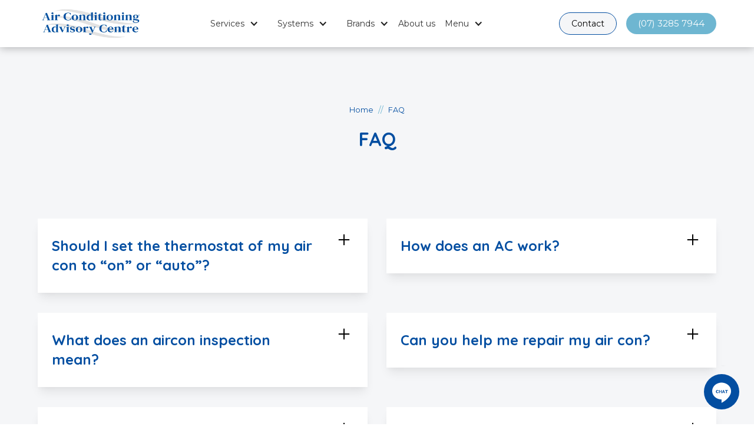

--- FILE ---
content_type: text/html; charset=utf-8
request_url: https://www.airconadvisory.com/faq
body_size: 10579
content:
<!DOCTYPE html><!-- Last Published: Thu Oct 30 2025 21:06:51 GMT+0000 (Coordinated Universal Time) --><html data-wf-domain="www.airconadvisory.com" data-wf-page="6318181c7ae329ff4cd8aa93" data-wf-site="6318181c7ae3297f94d8aa76" lang="en"><head><meta charset="utf-8"/><title>FAQ - Airconadvisory.com</title><meta content="FAQ - Airconadvisory.com" property="og:title"/><meta content="FAQ - Airconadvisory.com" property="twitter:title"/><meta content="width=device-width, initial-scale=1" name="viewport"/><link href="https://cdn.prod.website-files.com/6318181c7ae3297f94d8aa76/css/air-con-advisory.webflow.shared.ae273ee7d.min.css" rel="stylesheet" type="text/css"/><link href="https://fonts.googleapis.com" rel="preconnect"/><link href="https://fonts.gstatic.com" rel="preconnect" crossorigin="anonymous"/><script src="https://ajax.googleapis.com/ajax/libs/webfont/1.6.26/webfont.js" type="text/javascript"></script><script type="text/javascript">WebFont.load({  google: {    families: ["Montserrat:100,100italic,200,200italic,300,300italic,400,400italic,500,500italic,600,600italic,700,700italic,800,800italic,900,900italic","Quicksand:300,regular,500,600,700"]  }});</script><script type="text/javascript">!function(o,c){var n=c.documentElement,t=" w-mod-";n.className+=t+"js",("ontouchstart"in o||o.DocumentTouch&&c instanceof DocumentTouch)&&(n.className+=t+"touch")}(window,document);</script><link href="https://cdn.prod.website-files.com/6318181c7ae3297f94d8aa76/631ed36892aded72f147ee43_aircon-advisory-favicon.png" rel="shortcut icon" type="image/x-icon"/><link href="https://cdn.prod.website-files.com/6318181c7ae3297f94d8aa76/631ed36d51c4ea8f350a24dd_aircon-advisory-webclip.png" rel="apple-touch-icon"/><link href="https://www.airconadvisory.com/faq" rel="canonical"/><meta name="google-site-verification" content="uaGeQD6XN_VMEYw3DlhDlOPYLLi6Ej58Z6UKu6tXqT8" />

<!-- Google Tag Manager -->
<script>(function(w,d,s,l,i){w[l]=w[l]||[];w[l].push({'gtm.start':
new Date().getTime(),event:'gtm.js'});var f=d.getElementsByTagName(s)[0],
j=d.createElement(s),dl=l!='dataLayer'?'&l='+l:'';j.async=true;j.src=
'https://www.googletagmanager.com/gtm.js?id='+i+dl;f.parentNode.insertBefore(j,f);
})(window,document,'script','dataLayer','GTM-PWX4DF2');</script>
<!-- End Google Tag Manager -->

<!-- Start Sticky Phone 
<a href="tel:(07)32857944" class="sticky-phone w-inline-block"><div class="icon-embed-medium text-color-white w-embed"><svg xmlns="http://www.w3.org/2000/svg" xmlns:xlink="http://www.w3.org/1999/xlink" aria-hidden="true" role="img" class="iconify iconify--tabler" width="100%" height="100%" preserveAspectRatio="xMidYMid meet" viewBox="0 0 24 24"><path fill="none" stroke="currentColor" stroke-linecap="round" stroke-linejoin="round" stroke-width="2" d="M5 4h4l2 5l-2.5 1.5a11 11 0 0 0 5 5L15 13l5 2v4a2 2 0 0 1-2 2A16 16 0 0 1 3 6a2 2 0 0 1 2-2"></path></svg></div></a>
<!-- End Sticky Phone -->

<!-- Google Tag Manager (Schema) -->
<script>(function(w,d,s,l,i){w[l]=w[l]||[];w[l].push({'gtm.start':
new Date().getTime(),event:'gtm.js'});var f=d.getElementsByTagName(s)[0],
j=d.createElement(s),dl=l!='dataLayer'?'&l='+l:'';j.async=true;j.src=
'https://www.googletagmanager.com/gtm.js?id='+i+dl;f.parentNode.insertBefore(j,f);
})(window,document,'script','dataLayer','GTM-WZ25HCCK');</script>
<!-- End Google Tag Manager --><!---Start-Schema--->  
<script type="application/ld+json">
{
  "@context": "https://schema.org",
  "@type": "BreadcrumbList",
  "itemListElement": [
    {
      "@type": "ListItem",
      "position": 1,
      "name": "Home",
      "item": "https://www.airconadvisory.com/"
    },
    {
      "@type": "ListItem",
      "position": 2,
      "name": "FAQ"
    }
  ]
}
</script>
</head><body><div data-collapse="medium" data-animation="default" data-duration="400" data-w-id="c396c6b8-0e11-96ee-872b-952e2cfd63eb" data-easing="ease" data-easing2="ease" role="banner" class="navbar1_component w-nav"><div class="navbar1_container"><a href="/" class="navbar1_logo-link w-nav-brand"><img src="https://cdn.prod.website-files.com/6318181c7ae3297f94d8aa76/673fec70d8a6e986c552f735_03929-13.webp" loading="lazy" sizes="(max-width: 479px) 98vw, (max-width: 767px) 99vw, (max-width: 1300px) 100vw, 1300px" srcset="https://cdn.prod.website-files.com/6318181c7ae3297f94d8aa76/673fec70d8a6e986c552f735_03929-13-p-500.webp 500w, https://cdn.prod.website-files.com/6318181c7ae3297f94d8aa76/673fec70d8a6e986c552f735_03929-13-p-800.webp 800w, https://cdn.prod.website-files.com/6318181c7ae3297f94d8aa76/673fec70d8a6e986c552f735_03929-13-p-1080.webp 1080w, https://cdn.prod.website-files.com/6318181c7ae3297f94d8aa76/673fec70d8a6e986c552f735_03929-13.webp 1300w" alt="" class="image-6"/></a><nav role="navigation" class="navbar1_menu w-nav-menu"><div data-hover="true" data-delay="200" data-w-id="c396c6b8-0e11-96ee-872b-952e2cfd63f0" class="navbar1_menu-dropdown w-dropdown"><div class="navbar1_dropdwn-toggle w-dropdown-toggle"><div class="dropdown-icon w-icon-dropdown-toggle"></div><div class="nav-header"><a href="/services" class="nav-header">Services</a></div></div><nav class="navbar1_dropdown-list w-dropdown-list"><div class="navbar-dropdown_grid"><a href="/services/installation" class="navbar1_dropdown-link">Installation</a><a href="/services/repair" class="navbar1_dropdown-link">Repair</a><a href="/services/servicing" class="navbar1_dropdown-link">Servicing</a><a href="/services/maintenance" class="navbar1_dropdown-link">Maintenance</a></div></nav></div><div data-hover="true" data-delay="200" data-w-id="95995281-6671-5ea7-d724-3e060c0c22a3" class="navbar1_menu-dropdown w-dropdown"><div class="navbar1_dropdwn-toggle w-dropdown-toggle"><div class="dropdown-icon w-icon-dropdown-toggle"></div><div class="nav-header">Systems</div></div><nav class="navbar1_dropdown-list w-dropdown-list"><div class="navbar-dropdown_grid"><a href="/services/ducted" class="navbar1_dropdown-link">Ducted</a><a href="/services/split-system" class="navbar1_dropdown-link">Split system</a><a href="/services/commercial" class="navbar1_dropdown-link">Commercial</a><a href="/services/residential" class="navbar1_dropdown-link">Residential</a><a href="/services/industrial" class="navbar1_dropdown-link">Industrial</a></div></nav></div><div data-hover="true" data-delay="200" class="navbar1_menu-dropdown w-dropdown"><div class="navbar1_dropdwn-toggle w-dropdown-toggle"><div class="dropdown-icon w-icon-dropdown-toggle"></div><div class="nav-header"><a href="/brands" class="nav-header">Brands</a></div></div><nav class="navbar1_dropdown-list w-dropdown-list"><div class="w-dyn-list"><div role="list" class="w-dyn-items"><div role="listitem" class="navbar1_dropdown-link w-dyn-item"><a href="/brands/mitsubishi" class="link-block-4 w-inline-block"><div class="navbar1_dropdown-link">Mitsubishi</div></a></div><div role="listitem" class="navbar1_dropdown-link w-dyn-item"><a href="/brands/daikin" class="link-block-4 w-inline-block"><div class="navbar1_dropdown-link">Daikin</div></a></div></div></div></nav></div><a href="/about-us" class="nav-header link">About us</a><div data-hover="true" data-delay="200" class="navbar1_menu-dropdown w-dropdown"><div class="navbar1_dropdwn-toggle w-dropdown-toggle"><div class="dropdown-icon w-icon-dropdown-toggle"></div><div class="nav-header">Menu</div></div><nav class="navbar1_dropdown-list w-dropdown-list"><a href="/suburbs" class="navbar1_dropdown-link">Suburbs</a><a href="/contact" class="navbar1_dropdown-link">Contact</a><a href="/quote" class="navbar1_dropdown-link">Quote</a><a href="/job" class="navbar1_dropdown-link">Job</a><a href="/contact" class="navbar1_dropdown-link hidden-nav">Contact</a></nav></div></nav><div class="navbar1_menu-buttons"><div class="navbar1_button-wrapper"><a href="/contact" class="button-tertiary is-button-small nav-hide w-button">Contact</a></div><div class="navbar1_button-wrapper"><a href="tel:0732857944" class="button-primary is-button-small w-button">(07) 3285 7944</a></div></div><div class="navbar1_menu-button w-nav-button"><div class="menu-icon1"><div class="menu-icon1_line-top"></div><div class="menu-icon1_line-middle"><div class="menu-icon_line-middle-inner"></div></div><div class="menu-icon1_line-bottom"></div></div></div></div></div><section class="section-faq11"><div class="page-padding"><div class="container-large"><div class="padding-vertical padding-huge"><div class="margin-bottom margin-xxlarge"><div class="text-align-center"><div class="max-width-large align-center"><div class="margin-bottom margin-small"><div class="breadcrumb-div center"><a href="/" class="breadcrumb-link dark">Home</a><div class="breadcrumb-divider">//</div><div class="breadcrumb-link dark">FAQ</div></div><h1 class="heading-medium">FAQ</h1></div></div></div></div><div class="w-layout-grid faq11_component"><div id="w-node-_2cd0ae63-08a4-391f-2cd8-28b6cd05d672-4cd8aa93" class="w-dyn-list"><div role="list" class="faq-list w-dyn-items"><div role="listitem" class="collection-item-2 w-dyn-item"><div class="faq11_accordion shadow-medium"><div data-w-id="45a1757b-e740-59fd-161a-1627d2743485" class="faq11_question"><h2 class="heading-small">Should I set the thermostat of my air con to “on” or “auto”?</h2><img src="https://cdn.prod.website-files.com/624380709031623bfe4aee60/624380709031621ef64aee78_icon_plus.svg" loading="lazy" alt="" class="faq11_icon"/></div><div style="width:100%;height:0px" class="faq11_answer"><div class="margin-bottom margin-small"><div class="rich-text w-richtext"><p>Your air conditioner’s thermostat should be most preferably set to auto. When it is set to auto, the fan will operate only when it is required of it. Also, it is usually the most used and preferred setting.</p><p>However, when you set the thermostat to “on”, air will constantly be filtered through your unit’s air filter and the constant air circulation will result in an even temperature throughout your house.</p><p>To determine the right setting, you need to take into consideration the construction of your home. At Air Conditioning Advisory Center, we can help you will all your air conditioning needs, as well as any questions that you might have.</p></div></div></div></div></div><div role="listitem" class="collection-item-2 w-dyn-item"><div class="faq11_accordion shadow-medium"><div data-w-id="45a1757b-e740-59fd-161a-1627d2743485" class="faq11_question"><h2 class="heading-small">How does an AC work?</h2><img src="https://cdn.prod.website-files.com/624380709031623bfe4aee60/624380709031621ef64aee78_icon_plus.svg" loading="lazy" alt="" class="faq11_icon"/></div><div style="width:100%;height:0px" class="faq11_answer"><div class="margin-bottom margin-small"><div class="rich-text w-richtext"><p>An air conditioner works by a series of processes. When the temperature in a room rises above the fixed point; the thermostat calls for the cooling of it.</p><p>The condenser is what cools the system down, and supplies refrigerant through a pipe to the coil. Warm air is then supplied from the environment through the duct system by the fan and passes through the coil. When the air passes through the coil, heat is then extracted and the humidity is condensed.</p><p>The cool air then circulates through the duct system, into your home until the set temperature is reached by the thermostat.</p></div></div></div></div></div><div role="listitem" class="collection-item-2 w-dyn-item"><div class="faq11_accordion shadow-medium"><div data-w-id="45a1757b-e740-59fd-161a-1627d2743485" class="faq11_question"><h2 class="heading-small">What does an aircon inspection mean?</h2><img src="https://cdn.prod.website-files.com/624380709031623bfe4aee60/624380709031621ef64aee78_icon_plus.svg" loading="lazy" alt="" class="faq11_icon"/></div><div style="width:100%;height:0px" class="faq11_answer"><div class="margin-bottom margin-small"><div class="rich-text w-richtext"><p>Air conditioning inspection is the inspecting of air conditioners that are greater than 12kW. It is recommended by the Energy Performance of Building Directive, and it implores all owners of such type of air conditioner to arrange these inspections, in order to confirm that the air conditioners are working correctly and efficiently and that it is also suitable for that which it is intended for.</p><p>At Air Conditioning Advisory Centre, our expert technicians can advise you on when to set the inspection, and arrange for some members of our staff to be present during the inspections.</p></div></div></div></div></div><div role="listitem" class="collection-item-2 w-dyn-item"><div class="faq11_accordion shadow-medium"><div data-w-id="45a1757b-e740-59fd-161a-1627d2743485" class="faq11_question"><h2 class="heading-small">Can you help me repair my air con?</h2><img src="https://cdn.prod.website-files.com/624380709031623bfe4aee60/624380709031621ef64aee78_icon_plus.svg" loading="lazy" alt="" class="faq11_icon"/></div><div style="width:100%;height:0px" class="faq11_answer"><div class="margin-bottom margin-small"><div class="rich-text w-richtext"><p>At Air Conditioning Advisory Center, we can help you repair and also maintain your air conditioners. It does not really matter which supplier it was manufactured by. We repair common air conditioners that were not installed by us, and also take over the maintenance and repair that may not have been in use for a long period of time.</p><p>At every first visit, our expert technicians will properly assess the condition of your air conditioner and make expert recommendations as to what needs to be fixed, and those that need to be placed where necessary.</p></div></div></div></div></div><div role="listitem" class="collection-item-2 w-dyn-item"><div class="faq11_accordion shadow-medium"><div data-w-id="45a1757b-e740-59fd-161a-1627d2743485" class="faq11_question"><h2 class="heading-small">Are aircons expensive to own?</h2><img src="https://cdn.prod.website-files.com/624380709031623bfe4aee60/624380709031621ef64aee78_icon_plus.svg" loading="lazy" alt="" class="faq11_icon"/></div><div style="width:100%;height:0px" class="faq11_answer"><div class="margin-bottom margin-small"><div class="rich-text w-richtext"><p>There is a general misconception in the general public that an air conditioner is expensive to own. While the costs of one type may vary from one to the other, from the purchasing to the installation, the overall cost usually depends on so many factors. Some of them include the average running time, cooling capacity, etc.</p><p>But generally speaking, air conditioners are economical and not as expensive as people make it seem. You can contact us at Air Conditioning Advisory Center to find out additional running costs of air conditioners, and also about cheaper and more pocket-friendly air conditioners.</p></div></div></div></div></div><div role="listitem" class="collection-item-2 w-dyn-item"><div class="faq11_accordion shadow-medium"><div data-w-id="45a1757b-e740-59fd-161a-1627d2743485" class="faq11_question"><h2 class="heading-small">My AC is leaking, why do you think this is happening?</h2><img src="https://cdn.prod.website-files.com/624380709031623bfe4aee60/624380709031621ef64aee78_icon_plus.svg" loading="lazy" alt="" class="faq11_icon"/></div><div style="width:100%;height:0px" class="faq11_answer"><div class="margin-bottom margin-small"><div class="rich-text w-richtext"><p>There are so many reasons why your air conditioner might be leaking. One of the reasons could be that the condensate that is being produced in the coils is either drained away or pumped to the environment outside.</p><p>If you notice that there is water running down your walls, then it might be right to say that a lot of the condensate is not being drained properly. You can schedule an inspection with our technicians to find the root cause of the leakage, as it could be a more serious issue and have it fixed for you.</p></div></div></div></div></div><div role="listitem" class="collection-item-2 w-dyn-item"><div class="faq11_accordion shadow-medium"><div data-w-id="45a1757b-e740-59fd-161a-1627d2743485" class="faq11_question"><h2 class="heading-small">Why should I have my air con serviced?</h2><img src="https://cdn.prod.website-files.com/624380709031623bfe4aee60/624380709031621ef64aee78_icon_plus.svg" loading="lazy" alt="" class="faq11_icon"/></div><div style="width:100%;height:0px" class="faq11_answer"><div class="margin-bottom margin-small"><div class="rich-text w-richtext"><p>You should service your air conditioner if you want it to work well and for a long time. Although all machines are prone to wears and tears, and with time eventually die, an un-serviced air conditioner will get to the end stage more quickly.</p><p>When you service your air conditioner regularly, you can extend its lifetime, reduce the amount of energy it consumes as well as make it qualify for a full warranty of up to 10 years, as opposed to the regular one year warranty. We can help you schedule regular servicing of your unit to extend its life.</p></div></div></div></div></div><div role="listitem" class="collection-item-2 w-dyn-item"><div class="faq11_accordion shadow-medium"><div data-w-id="45a1757b-e740-59fd-161a-1627d2743485" class="faq11_question"><h2 class="heading-small">How often do I need to have my aircon maintained?</h2><img src="https://cdn.prod.website-files.com/624380709031623bfe4aee60/624380709031621ef64aee78_icon_plus.svg" loading="lazy" alt="" class="faq11_icon"/></div><div style="width:100%;height:0px" class="faq11_answer"><div class="margin-bottom margin-small"><div class="rich-text w-richtext"><p>How frequent you maintain your air conditioner depends on the type you have in your home. For domestic units that are not in constant use, which are used for only cooling, it is required that you service it once a year.</p><p>Office units, on the other hand, need to be maintained at least twice a year in order for it to work efficiently. If your air conditioner is in an area with very high levels of contaminants and pollution, such as the kitchen, you need to carry out more regular maintenance.</p></div></div></div></div></div><div role="listitem" class="collection-item-2 w-dyn-item"><div class="faq11_accordion shadow-medium"><div data-w-id="45a1757b-e740-59fd-161a-1627d2743485" class="faq11_question"><h2 class="heading-small">My neighbours cover their AC unit during the winter, should I cover mine too?</h2><img src="https://cdn.prod.website-files.com/624380709031623bfe4aee60/624380709031621ef64aee78_icon_plus.svg" loading="lazy" alt="" class="faq11_icon"/></div><div style="width:100%;height:0px" class="faq11_answer"><div class="margin-bottom margin-small"><div class="rich-text w-richtext"><p>No. At Air Conditioning Advisory Center, we do not recommend covering your air conditioners during winter, as it can cause more harm than good. Covering them does not really protect it from dust, as it does not get dirty when it is not being used.</p><p>Also, a lot of people forget to remove the covers from them before they begin to turn in on during spring and summer. Covers can also trap moisture which can lead to the damage of your unit. Our expert technicians can provide you with maintenance tips for your air conditioner.</p></div></div></div></div></div><div role="listitem" class="collection-item-2 w-dyn-item"><div class="faq11_accordion shadow-medium"><div data-w-id="45a1757b-e740-59fd-161a-1627d2743485" class="faq11_question"><h2 class="heading-small">The aircon in my home doesn’t cool well enough. Should I get a higher capacity one?</h2><img src="https://cdn.prod.website-files.com/624380709031623bfe4aee60/624380709031621ef64aee78_icon_plus.svg" loading="lazy" alt="" class="faq11_icon"/></div><div style="width:100%;height:0px" class="faq11_answer"><div class="margin-bottom margin-small"><div class="rich-text w-richtext"><p>Not necessarily. Before you bought your air conditioner, did you find out if it was the right fit? If you didn’t, use the BTU calculator to find the required capacity for your home.</p><p>If you are using the right capacity for your home, it means that there might be a problem with your unit or your home is not insulated properly.</p><p>Our technicians at Air Conditioning Advisory Center can help you find out what is causing your home to not cool properly, and have it fixed for you.</p></div></div></div></div></div></div></div></div></div></div></div></section><header class="section-header-heat-cta"><div class="page-padding"><div class="container-small"><div class="padding-vertical padding-xhuge"><div class="text-align-center"><div class="margin-bottom margin-small"><h2 class="heading-large text-color-white">Get ready for summer with Aircon Advisory</h2></div><p class="text-size-regular text-color-white text-align-center">Be sure your air conditioning can manage the heat even before summer. For peace of mind and to guarantee your unit is operating at peak performance, contact the professionals at Aircon Advisory.</p><div class="margin-top"><div class="button-row is-button-row-center"><a href="tel:0732857944" class="button-primary is-alternate w-button">Call us today!</a><a href="/contact" class="button-tertiary w-button">Contact</a></div></div></div></div></div></div><div class="header66_background-video-wrapper"><div class="colour-overlay-layer"></div></div></header><footer class="footer5_component has-blue-wave-bg"><div class="page-padding"><div class="container-large"><div class="padding-vertical padding-xxlarge"><div class="padding-bottom padding-xxlarge"><div class="w-layout-grid footer5_top-wrapper"><div id="w-node-_960321da-2248-6895-f7b9-71843d54643b-3d546435" class="margin-0"><a href="/" id="w-node-_960321da-2248-6895-f7b9-71843d54643c-3d546435" class="footer5_logo-link w-nav-brand"><img src="https://cdn.prod.website-files.com/6318181c7ae3297f94d8aa76/673ff036608bf59a6e711b08_03929-14.webp" loading="lazy" sizes="(max-width: 479px) 98vw, (max-width: 767px) 99vw, (max-width: 1500px) 100vw, 1500px" srcset="https://cdn.prod.website-files.com/6318181c7ae3297f94d8aa76/673ff036608bf59a6e711b08_03929-14-p-500.webp 500w, https://cdn.prod.website-files.com/6318181c7ae3297f94d8aa76/673ff036608bf59a6e711b08_03929-14-p-800.webp 800w, https://cdn.prod.website-files.com/6318181c7ae3297f94d8aa76/673ff036608bf59a6e711b08_03929-14-p-1080.webp 1080w, https://cdn.prod.website-files.com/6318181c7ae3297f94d8aa76/673ff036608bf59a6e711b08_03929-14.webp 1500w" alt="" class="image"/></a><div class="margin-custom1"><a href="tel:0732857944" class="button-primary w-button">Call an expert</a></div></div><div id="w-node-_960321da-2248-6895-f7b9-71843d546441-3d546435" class="footer5_link-list"><div class="footer5_column-heading"><a href="/services" class="footer5_column-heading">Services</a></div><div class="footer-grid_services"><a href="/services/installation" class="footer5_link">Installation</a><a href="/services/repair" class="footer5_link">Repair</a><a href="/services/servicing" class="footer5_link">Servicing</a><a href="/services/maintenance" class="footer5_link">Maintenance</a></div></div><div id="w-node-_70a37218-be0c-3344-a0a7-47acb99ad3a7-3d546435" class="footer5_link-list"><div class="footer5_column-heading">Systems</div><div class="footer-grid_services"><a href="/services/ducted" class="footer5_link">Ducted</a><a href="/services/split-system" class="footer5_link">Split system</a><a href="/services/commercial" class="footer5_link">Commercial</a><a href="/services/residential" class="footer5_link">Residential</a><a href="/services/industrial" class="footer5_link">Industrial</a></div></div><div id="w-node-_7e3d7f66-5005-8a29-dad6-6cfa2734bd46-3d546435" class="footer5_link-list"><div class="footer5_column-heading"><a href="/brands" class="footer5_column-heading">Brands</a></div><div class="footer-grid_services"><a href="/brands/mitsubishi" class="footer5_link">Mitsubishi</a><a href="/brands/daikin" class="footer5_link">Daikin</a></div></div><div class="footer5_link-list"><div class="footer5_column-heading">Menu</div><a href="/about-us" class="footer5_link">About us</a><a href="/suburbs" class="footer5_link">Suburbs</a><a href="/faq" aria-current="page" class="footer5_link w--current">FAQ</a><a href="/contact" class="footer5_link">Contact</a><a href="/quote" class="footer5_link">Quote</a><a href="/job" class="footer5_link">Job</a><a href="/search" class="footer5_link">Search</a></div></div></div><div class="line-divider"></div><div class="padding-top padding-medium"><div class="footer5_bottom-wrapper"><div class="w-layout-grid footer5_legal-list"><div id="w-node-_960321da-2248-6895-f7b9-71843d546486-3d546435" class="footer5_credit-text">© 2023 Air Conditioning Advisory Centre. All rights reserved.</div><div id="w-node-_444cd0b5-525a-0828-b1bb-e4ba32b37706-3d546435" class="div-block-16"><div id="w-node-_121a6c1e-6756-ac8e-2c3d-751a59b24961-3d546435" class="footer5_credit-text margin-right">ARC: AU01751 </div><div class="footer5_credit-text">QBCC: 74112</div></div></div></div><div class="footer5_bottom-wrapper"><div class="flex-horizontal"><a href="/privacy-policy" class="footer5_legal-link">Privacy Policy</a><a href="/terms-conditions" class="footer5_legal-link">Terms &amp; Conditions</a></div><div class="flex-horizontal"><div class="w-layout-grid footer5_payment-logos"><img src="https://cdn.prod.website-files.com/6318181c7ae3297f94d8aa76/66ceafd4a694ab253bd509ff_0000-66ceaf6ae41f5.webp" loading="lazy" id="w-node-_5734e124-1212-826d-c1d2-3913d4f4e0a5-3d546435" alt="" class="payment-image"/><img src="https://cdn.prod.website-files.com/6318181c7ae3297f94d8aa76/66ceafd4a694ab253bd509d0_9999-66ceaf69979ab.webp" loading="lazy" id="w-node-_5734e124-1212-826d-c1d2-3913d4f4e0a6-3d546435" alt="" class="payment-image"/><img src="https://cdn.prod.website-files.com/6318181c7ae3297f94d8aa76/66ceafd305a3b460b00a49de_77777-66ceaf6a54974.webp" loading="lazy" id="w-node-_5734e124-1212-826d-c1d2-3913d4f4e0a7-3d546435" alt="" class="payment-image"/></div><div class="w-layout-grid footer5_social-icons"><a href="https://www.facebook.com/airconditioningadvisorycentre/" target="_blank" class="footer5_social-link w-inline-block"><div class="social-icon is--white w-embed"><svg width="24" height="24" viewBox="0 0 24 24" fill="none" xmlns="http://www.w3.org/2000/svg">
<path d="M16.5 6H13.5C12.9477 6 12.5 6.44772 12.5 7V10H16.5C16.6137 9.99748 16.7216 10.0504 16.7892 10.1419C16.8568 10.2334 16.8758 10.352 16.84 10.46L16.1 12.66C16.0318 12.8619 15.8431 12.9984 15.63 13H12.5V20.5C12.5 20.7761 12.2761 21 12 21H9.5C9.22386 21 9 20.7761 9 20.5V13H7.5C7.22386 13 7 12.7761 7 12.5V10.5C7 10.2239 7.22386 10 7.5 10H9V7C9 4.79086 10.7909 3 13 3H16.5C16.7761 3 17 3.22386 17 3.5V5.5C17 5.77614 16.7761 6 16.5 6Z" fill="CurrentColor"/>
</svg></div></a><a href="https://www.instagram.com/airconditioningadvisorycentre/" target="_blank" class="footer5_social-link w-inline-block"><div class="social-icon is--white w-embed"><svg width="24" height="24" viewBox="0 0 24 24" fill="none" xmlns="http://www.w3.org/2000/svg">
<path fill-rule="evenodd" clip-rule="evenodd" d="M16 3H8C5.23858 3 3 5.23858 3 8V16C3 18.7614 5.23858 21 8 21H16C18.7614 21 21 18.7614 21 16V8C21 5.23858 18.7614 3 16 3ZM19.25 16C19.2445 17.7926 17.7926 19.2445 16 19.25H8C6.20735 19.2445 4.75549 17.7926 4.75 16V8C4.75549 6.20735 6.20735 4.75549 8 4.75H16C17.7926 4.75549 19.2445 6.20735 19.25 8V16ZM16.75 8.25C17.3023 8.25 17.75 7.80228 17.75 7.25C17.75 6.69772 17.3023 6.25 16.75 6.25C16.1977 6.25 15.75 6.69772 15.75 7.25C15.75 7.80228 16.1977 8.25 16.75 8.25ZM12 7.5C9.51472 7.5 7.5 9.51472 7.5 12C7.5 14.4853 9.51472 16.5 12 16.5C14.4853 16.5 16.5 14.4853 16.5 12C16.5027 10.8057 16.0294 9.65957 15.1849 8.81508C14.3404 7.97059 13.1943 7.49734 12 7.5ZM9.25 12C9.25 13.5188 10.4812 14.75 12 14.75C13.5188 14.75 14.75 13.5188 14.75 12C14.75 10.4812 13.5188 9.25 12 9.25C10.4812 9.25 9.25 10.4812 9.25 12Z" fill="CurrentColor"/>
</svg></div></a><a href="https://twitter.com/CentreAir" target="_blank" class="footer5_social-link w-inline-block"><div class="social-icon is--white w-embed"><svg width="24" height="24" viewBox="0 0 24 24" fill="none" xmlns="http://www.w3.org/2000/svg">
<path d="M20.9728 6.7174C20.5084 7.33692 19.947 7.87733 19.3103 8.31776C19.3103 8.47959 19.3103 8.64142 19.3103 8.81225C19.3154 11.7511 18.1415 14.5691 16.0518 16.6345C13.962 18.6999 11.1312 19.8399 8.19405 19.7989C6.49599 19.8046 4.81967 19.4169 3.29642 18.6661C3.21428 18.6302 3.16131 18.549 3.16162 18.4593V18.3604C3.16162 18.2313 3.26623 18.1267 3.39527 18.1267C5.06442 18.0716 6.67402 17.4929 7.99634 16.4724C6.48553 16.4419 5.12619 15.5469 4.5006 14.1707C4.46901 14.0956 4.47884 14.0093 4.52657 13.9432C4.57429 13.8771 4.653 13.8407 4.73425 13.8471C5.19342 13.8932 5.65718 13.8505 6.1002 13.7212C4.43239 13.375 3.17921 11.9904 2.99986 10.2957C2.99349 10.2144 3.02992 10.1357 3.096 10.0879C3.16207 10.0402 3.24824 10.0303 3.32338 10.062C3.77094 10.2595 4.25409 10.3635 4.74324 10.3676C3.28184 9.40846 2.65061 7.58405 3.20655 5.92622C3.26394 5.76513 3.40181 5.64612 3.5695 5.61294C3.73718 5.57975 3.90996 5.63728 4.02432 5.76439C5.99639 7.86325 8.70604 9.11396 11.5819 9.25279C11.5083 8.95885 11.4721 8.65676 11.4741 8.35372C11.501 6.76472 12.4842 5.34921 13.9634 4.76987C15.4425 4.19054 17.1249 4.56203 18.223 5.71044C18.9714 5.56785 19.695 5.31645 20.3707 4.96421C20.4202 4.93331 20.483 4.93331 20.5325 4.96421C20.5634 5.01373 20.5634 5.07652 20.5325 5.12604C20.2052 5.87552 19.6523 6.50412 18.9509 6.92419C19.5651 6.85296 20.1685 6.70807 20.7482 6.49264C20.797 6.45942 20.8611 6.45942 20.9099 6.49264C20.9508 6.51134 20.9814 6.54711 20.9935 6.59042C21.0056 6.63373 20.998 6.68018 20.9728 6.7174Z" fill="CurrentColor"/>
</svg></div></a><a href="https://www.linkedin.com/company/air-con-advisory-centre/" target="_blank" class="footer5_social-link w-inline-block"><div class="social-icon is--white w-embed"><svg width="24" height="24" viewBox="0 0 24 24" fill="none" xmlns="http://www.w3.org/2000/svg">
<path fill-rule="evenodd" clip-rule="evenodd" d="M5 3H19C20.1046 3 21 3.89543 21 5V19C21 20.1046 20.1046 21 19 21H5C3.89543 21 3 20.1046 3 19V5C3 3.89543 3.89543 3 5 3ZM8 18C8.27614 18 8.5 17.7761 8.5 17.5V10.5C8.5 10.2239 8.27614 10 8 10H6.5C6.22386 10 6 10.2239 6 10.5V17.5C6 17.7761 6.22386 18 6.5 18H8ZM7.25 9C6.42157 9 5.75 8.32843 5.75 7.5C5.75 6.67157 6.42157 6 7.25 6C8.07843 6 8.75 6.67157 8.75 7.5C8.75 8.32843 8.07843 9 7.25 9ZM17.5 18C17.7761 18 18 17.7761 18 17.5V12.9C18.0325 11.3108 16.8576 9.95452 15.28 9.76C14.177 9.65925 13.1083 10.1744 12.5 11.1V10.5C12.5 10.2239 12.2761 10 12 10H10.5C10.2239 10 10 10.2239 10 10.5V17.5C10 17.7761 10.2239 18 10.5 18H12C12.2761 18 12.5 17.7761 12.5 17.5V13.75C12.5 12.9216 13.1716 12.25 14 12.25C14.8284 12.25 15.5 12.9216 15.5 13.75V17.5C15.5 17.7761 15.7239 18 16 18H17.5Z" fill="CurrentColor"/>
</svg></div></a><a href="https://www.pinterest.com.au/airconadvisorycentre/" target="_blank" class="footer5_social-link w-inline-block"><div class="icon-embed-xsmall w-embed"><svg xmlns="http://www.w3.org/2000/svg" xmlns:xlink="http://www.w3.org/1999/xlink" aria-hidden="true" role="img" class="iconify iconify--bx" width="currentWidth" height="currentHeight" preserveAspectRatio="xMidYMid meet" viewBox="0 0 24 24"><path d="M11.99 2C6.472 2 2 6.473 2 11.99c0 4.232 2.633 7.85 6.35 9.306c-.088-.79-.166-2.006.034-2.868c.182-.78 1.172-4.966 1.172-4.966s-.299-.599-.299-1.484c0-1.388.805-2.425 1.808-2.425c.853 0 1.264.64 1.264 1.407c0 .858-.546 2.139-.827 3.327c-.235.994.499 1.805 1.479 1.805c1.775 0 3.141-1.872 3.141-4.575c0-2.392-1.719-4.064-4.173-4.064c-2.843 0-4.512 2.132-4.512 4.335c0 .858.331 1.779.744 2.28a.3.3 0 0 1 .069.286c-.076.315-.245.994-.277 1.133c-.044.183-.145.222-.335.134c-1.247-.581-2.027-2.405-2.027-3.871c0-3.151 2.289-6.045 6.601-6.045c3.466 0 6.159 2.469 6.159 5.77c0 3.444-2.171 6.213-5.184 6.213c-1.013 0-1.964-.525-2.29-1.146l-.623 2.374c-.225.868-.834 1.956-1.241 2.62a10 10 0 0 0 2.958.445c5.517 0 9.99-4.473 9.99-9.99S17.507 2 11.99 2" fill="white"></path></svg></div></a></div></div></div></div></div></div></div></footer><script src="https://d3e54v103j8qbb.cloudfront.net/js/jquery-3.5.1.min.dc5e7f18c8.js?site=6318181c7ae3297f94d8aa76" type="text/javascript" integrity="sha256-9/aliU8dGd2tb6OSsuzixeV4y/faTqgFtohetphbbj0=" crossorigin="anonymous"></script><script src="https://cdn.prod.website-files.com/6318181c7ae3297f94d8aa76/js/webflow.schunk.36b8fb49256177c8.js" type="text/javascript"></script><script src="https://cdn.prod.website-files.com/6318181c7ae3297f94d8aa76/js/webflow.3e634f19.d2971038fa7e90b4.js" type="text/javascript"></script><!-- Google Tag Manager (noscript) -->
<noscript><iframe src="https://www.googletagmanager.com/ns.html?id=GTM-PWX4DF2"
height="0" width="0" style="display:none;visibility:hidden"></iframe></noscript>
<!-- End Google Tag Manager (noscript) -->

<!-- Start Form Location Code -->
<script>
var excludedPage = '/search'; // Example: '/search'
if (window.location.pathname !== excludedPage) {
    var pageForms = document.querySelectorAll('form');
    pageForms.forEach(pageForm => {
        if (pageForm.hasAttribute('ignore')) {
            return; // Skip forms with the ignore attribute
        }
        const newPageNameInput = document.createElement('input');
        newPageNameInput.name = 'Form Location';
        newPageNameInput.style.display = 'none';
        newPageNameInput.value = window.location.href;
        pageForm.prepend(newPageNameInput);
    });
}
</script>
<!-- End Form Location Code -->

<!-- Start Sticky Phone 
<a href="tel:(07)32857944" class="sticky-phone w-inline-block"><div class="icon-embed-medium text-color-white w-embed"><svg xmlns="http://www.w3.org/2000/svg" xmlns:xlink="http://www.w3.org/1999/xlink" aria-hidden="true" role="img" class="iconify iconify--tabler" width="100%" height="100%" preserveAspectRatio="xMidYMid meet" viewBox="0 0 24 24"><path fill="none" stroke="currentColor" stroke-linecap="round" stroke-linejoin="round" stroke-width="1" d="M5 4h4l2 5l-2.5 1.5a11 11 0 0 0 5 5L15 13l5 2v4a2 2 0 0 1-2 2A16 16 0 0 1 3 6a2 2 0 0 1 2-2"></path></svg></div></a>
<!-- End Sticky Phone -->

<script>
  let podiumLoaded = false;

  function loadPodiumWidget() {
    if (podiumLoaded) return;
    podiumLoaded = true;

    const script = document.createElement('script');
    script.src = "https://connect.podium.com/widget.js#ORG_TOKEN=04e6790e-8c5c-4b46-9509-b5f06ed84d95";
    script.id = "podium-widget";
    script.dataset.organizationApiToken = "04e6790e-8c5c-4b46-9509-b5f06ed84d95";
    document.body.appendChild(script);
    
    // Remove other listeners
    window.removeEventListener('scroll', loadPodiumWidget);
    window.removeEventListener('mousemove', loadPodiumWidget);
    window.removeEventListener('touchstart', loadPodiumWidget);
  }

  window.addEventListener('scroll', loadPodiumWidget);
  window.addEventListener('mousemove', loadPodiumWidget);
  window.addEventListener('touchstart', loadPodiumWidget);
</script>

<!-- webchat widget -->
<script defer type="text/javascript" src="https://getbirdeye.com.au/embed/v6/335763/1/4138086354/3d845c4fead1a4af6c1262ee9f39e4ccd4830a1afb96dedc"></script><div id="bf-revz-widget-4138086354"></div>
</body></html>

--- FILE ---
content_type: text/css
request_url: https://cdn.prod.website-files.com/6318181c7ae3297f94d8aa76/css/air-con-advisory.webflow.shared.ae273ee7d.min.css
body_size: 26001
content:
html{-webkit-text-size-adjust:100%;-ms-text-size-adjust:100%;font-family:sans-serif}body{margin:0}article,aside,details,figcaption,figure,footer,header,hgroup,main,menu,nav,section,summary{display:block}audio,canvas,progress,video{vertical-align:baseline;display:inline-block}audio:not([controls]){height:0;display:none}[hidden],template{display:none}a{background-color:#0000}a:active,a:hover{outline:0}abbr[title]{border-bottom:1px dotted}b,strong{font-weight:700}dfn{font-style:italic}h1{margin:.67em 0;font-size:2em}mark{color:#000;background:#ff0}small{font-size:80%}sub,sup{vertical-align:baseline;font-size:75%;line-height:0;position:relative}sup{top:-.5em}sub{bottom:-.25em}img{border:0}svg:not(:root){overflow:hidden}hr{box-sizing:content-box;height:0}pre{overflow:auto}code,kbd,pre,samp{font-family:monospace;font-size:1em}button,input,optgroup,select,textarea{color:inherit;font:inherit;margin:0}button{overflow:visible}button,select{text-transform:none}button,html input[type=button],input[type=reset]{-webkit-appearance:button;cursor:pointer}button[disabled],html input[disabled]{cursor:default}button::-moz-focus-inner,input::-moz-focus-inner{border:0;padding:0}input{line-height:normal}input[type=checkbox],input[type=radio]{box-sizing:border-box;padding:0}input[type=number]::-webkit-inner-spin-button,input[type=number]::-webkit-outer-spin-button{height:auto}input[type=search]{-webkit-appearance:none}input[type=search]::-webkit-search-cancel-button,input[type=search]::-webkit-search-decoration{-webkit-appearance:none}legend{border:0;padding:0}textarea{overflow:auto}optgroup{font-weight:700}table{border-collapse:collapse;border-spacing:0}td,th{padding:0}@font-face{font-family:webflow-icons;src:url([data-uri])format("truetype");font-weight:400;font-style:normal}[class^=w-icon-],[class*=\ w-icon-]{speak:none;font-variant:normal;text-transform:none;-webkit-font-smoothing:antialiased;-moz-osx-font-smoothing:grayscale;font-style:normal;font-weight:400;line-height:1;font-family:webflow-icons!important}.w-icon-slider-right:before{content:""}.w-icon-slider-left:before{content:""}.w-icon-nav-menu:before{content:""}.w-icon-arrow-down:before,.w-icon-dropdown-toggle:before{content:""}.w-icon-file-upload-remove:before{content:""}.w-icon-file-upload-icon:before{content:""}*{box-sizing:border-box}html{height:100%}body{color:#333;background-color:#fff;min-height:100%;margin:0;font-family:Arial,sans-serif;font-size:14px;line-height:20px}img{vertical-align:middle;max-width:100%;display:inline-block}html.w-mod-touch *{background-attachment:scroll!important}.w-block{display:block}.w-inline-block{max-width:100%;display:inline-block}.w-clearfix:before,.w-clearfix:after{content:" ";grid-area:1/1/2/2;display:table}.w-clearfix:after{clear:both}.w-hidden{display:none}.w-button{color:#fff;line-height:inherit;cursor:pointer;background-color:#3898ec;border:0;border-radius:0;padding:9px 15px;text-decoration:none;display:inline-block}input.w-button{-webkit-appearance:button}html[data-w-dynpage] [data-w-cloak]{color:#0000!important}.w-code-block{margin:unset}pre.w-code-block code{all:inherit}.w-optimization{display:contents}.w-webflow-badge,.w-webflow-badge>img{box-sizing:unset;width:unset;height:unset;max-height:unset;max-width:unset;min-height:unset;min-width:unset;margin:unset;padding:unset;float:unset;clear:unset;border:unset;border-radius:unset;background:unset;background-image:unset;background-position:unset;background-size:unset;background-repeat:unset;background-origin:unset;background-clip:unset;background-attachment:unset;background-color:unset;box-shadow:unset;transform:unset;direction:unset;font-family:unset;font-weight:unset;color:unset;font-size:unset;line-height:unset;font-style:unset;font-variant:unset;text-align:unset;letter-spacing:unset;-webkit-text-decoration:unset;text-decoration:unset;text-indent:unset;text-transform:unset;list-style-type:unset;text-shadow:unset;vertical-align:unset;cursor:unset;white-space:unset;word-break:unset;word-spacing:unset;word-wrap:unset;transition:unset}.w-webflow-badge{white-space:nowrap;cursor:pointer;box-shadow:0 0 0 1px #0000001a,0 1px 3px #0000001a;visibility:visible!important;opacity:1!important;z-index:2147483647!important;color:#aaadb0!important;overflow:unset!important;background-color:#fff!important;border-radius:3px!important;width:auto!important;height:auto!important;margin:0!important;padding:6px!important;font-size:12px!important;line-height:14px!important;text-decoration:none!important;display:inline-block!important;position:fixed!important;inset:auto 12px 12px auto!important;transform:none!important}.w-webflow-badge>img{position:unset;visibility:unset!important;opacity:1!important;vertical-align:middle!important;display:inline-block!important}h1,h2,h3,h4,h5,h6{margin-bottom:10px;font-weight:700}h1{margin-top:20px;font-size:38px;line-height:44px}h2{margin-top:20px;font-size:32px;line-height:36px}h3{margin-top:20px;font-size:24px;line-height:30px}h4{margin-top:10px;font-size:18px;line-height:24px}h5{margin-top:10px;font-size:14px;line-height:20px}h6{margin-top:10px;font-size:12px;line-height:18px}p{margin-top:0;margin-bottom:10px}blockquote{border-left:5px solid #e2e2e2;margin:0 0 10px;padding:10px 20px;font-size:18px;line-height:22px}figure{margin:0 0 10px}figcaption{text-align:center;margin-top:5px}ul,ol{margin-top:0;margin-bottom:10px;padding-left:40px}.w-list-unstyled{padding-left:0;list-style:none}.w-embed:before,.w-embed:after{content:" ";grid-area:1/1/2/2;display:table}.w-embed:after{clear:both}.w-video{width:100%;padding:0;position:relative}.w-video iframe,.w-video object,.w-video embed{border:none;width:100%;height:100%;position:absolute;top:0;left:0}fieldset{border:0;margin:0;padding:0}button,[type=button],[type=reset]{cursor:pointer;-webkit-appearance:button;border:0}.w-form{margin:0 0 15px}.w-form-done{text-align:center;background-color:#ddd;padding:20px;display:none}.w-form-fail{background-color:#ffdede;margin-top:10px;padding:10px;display:none}label{margin-bottom:5px;font-weight:700;display:block}.w-input,.w-select{color:#333;vertical-align:middle;background-color:#fff;border:1px solid #ccc;width:100%;height:38px;margin-bottom:10px;padding:8px 12px;font-size:14px;line-height:1.42857;display:block}.w-input::placeholder,.w-select::placeholder{color:#999}.w-input:focus,.w-select:focus{border-color:#3898ec;outline:0}.w-input[disabled],.w-select[disabled],.w-input[readonly],.w-select[readonly],fieldset[disabled] .w-input,fieldset[disabled] .w-select{cursor:not-allowed}.w-input[disabled]:not(.w-input-disabled),.w-select[disabled]:not(.w-input-disabled),.w-input[readonly],.w-select[readonly],fieldset[disabled]:not(.w-input-disabled) .w-input,fieldset[disabled]:not(.w-input-disabled) .w-select{background-color:#eee}textarea.w-input,textarea.w-select{height:auto}.w-select{background-color:#f3f3f3}.w-select[multiple]{height:auto}.w-form-label{cursor:pointer;margin-bottom:0;font-weight:400;display:inline-block}.w-radio{margin-bottom:5px;padding-left:20px;display:block}.w-radio:before,.w-radio:after{content:" ";grid-area:1/1/2/2;display:table}.w-radio:after{clear:both}.w-radio-input{float:left;margin:3px 0 0 -20px;line-height:normal}.w-file-upload{margin-bottom:10px;display:block}.w-file-upload-input{opacity:0;z-index:-100;width:.1px;height:.1px;position:absolute;overflow:hidden}.w-file-upload-default,.w-file-upload-uploading,.w-file-upload-success{color:#333;display:inline-block}.w-file-upload-error{margin-top:10px;display:block}.w-file-upload-default.w-hidden,.w-file-upload-uploading.w-hidden,.w-file-upload-error.w-hidden,.w-file-upload-success.w-hidden{display:none}.w-file-upload-uploading-btn{cursor:pointer;background-color:#fafafa;border:1px solid #ccc;margin:0;padding:8px 12px;font-size:14px;font-weight:400;display:flex}.w-file-upload-file{background-color:#fafafa;border:1px solid #ccc;flex-grow:1;justify-content:space-between;margin:0;padding:8px 9px 8px 11px;display:flex}.w-file-upload-file-name{font-size:14px;font-weight:400;display:block}.w-file-remove-link{cursor:pointer;width:auto;height:auto;margin-top:3px;margin-left:10px;padding:3px;display:block}.w-icon-file-upload-remove{margin:auto;font-size:10px}.w-file-upload-error-msg{color:#ea384c;padding:2px 0;display:inline-block}.w-file-upload-info{padding:0 12px;line-height:38px;display:inline-block}.w-file-upload-label{cursor:pointer;background-color:#fafafa;border:1px solid #ccc;margin:0;padding:8px 12px;font-size:14px;font-weight:400;display:inline-block}.w-icon-file-upload-icon,.w-icon-file-upload-uploading{width:20px;margin-right:8px;display:inline-block}.w-icon-file-upload-uploading{height:20px}.w-container{max-width:940px;margin-left:auto;margin-right:auto}.w-container:before,.w-container:after{content:" ";grid-area:1/1/2/2;display:table}.w-container:after{clear:both}.w-container .w-row{margin-left:-10px;margin-right:-10px}.w-row:before,.w-row:after{content:" ";grid-area:1/1/2/2;display:table}.w-row:after{clear:both}.w-row .w-row{margin-left:0;margin-right:0}.w-col{float:left;width:100%;min-height:1px;padding-left:10px;padding-right:10px;position:relative}.w-col .w-col{padding-left:0;padding-right:0}.w-col-1{width:8.33333%}.w-col-2{width:16.6667%}.w-col-3{width:25%}.w-col-4{width:33.3333%}.w-col-5{width:41.6667%}.w-col-6{width:50%}.w-col-7{width:58.3333%}.w-col-8{width:66.6667%}.w-col-9{width:75%}.w-col-10{width:83.3333%}.w-col-11{width:91.6667%}.w-col-12{width:100%}.w-hidden-main{display:none!important}@media screen and (max-width:991px){.w-container{max-width:728px}.w-hidden-main{display:inherit!important}.w-hidden-medium{display:none!important}.w-col-medium-1{width:8.33333%}.w-col-medium-2{width:16.6667%}.w-col-medium-3{width:25%}.w-col-medium-4{width:33.3333%}.w-col-medium-5{width:41.6667%}.w-col-medium-6{width:50%}.w-col-medium-7{width:58.3333%}.w-col-medium-8{width:66.6667%}.w-col-medium-9{width:75%}.w-col-medium-10{width:83.3333%}.w-col-medium-11{width:91.6667%}.w-col-medium-12{width:100%}.w-col-stack{width:100%;left:auto;right:auto}}@media screen and (max-width:767px){.w-hidden-main,.w-hidden-medium{display:inherit!important}.w-hidden-small{display:none!important}.w-row,.w-container .w-row{margin-left:0;margin-right:0}.w-col{width:100%;left:auto;right:auto}.w-col-small-1{width:8.33333%}.w-col-small-2{width:16.6667%}.w-col-small-3{width:25%}.w-col-small-4{width:33.3333%}.w-col-small-5{width:41.6667%}.w-col-small-6{width:50%}.w-col-small-7{width:58.3333%}.w-col-small-8{width:66.6667%}.w-col-small-9{width:75%}.w-col-small-10{width:83.3333%}.w-col-small-11{width:91.6667%}.w-col-small-12{width:100%}}@media screen and (max-width:479px){.w-container{max-width:none}.w-hidden-main,.w-hidden-medium,.w-hidden-small{display:inherit!important}.w-hidden-tiny{display:none!important}.w-col{width:100%}.w-col-tiny-1{width:8.33333%}.w-col-tiny-2{width:16.6667%}.w-col-tiny-3{width:25%}.w-col-tiny-4{width:33.3333%}.w-col-tiny-5{width:41.6667%}.w-col-tiny-6{width:50%}.w-col-tiny-7{width:58.3333%}.w-col-tiny-8{width:66.6667%}.w-col-tiny-9{width:75%}.w-col-tiny-10{width:83.3333%}.w-col-tiny-11{width:91.6667%}.w-col-tiny-12{width:100%}}.w-widget{position:relative}.w-widget-map{width:100%;height:400px}.w-widget-map label{width:auto;display:inline}.w-widget-map img{max-width:inherit}.w-widget-map .gm-style-iw{text-align:center}.w-widget-map .gm-style-iw>button{display:none!important}.w-widget-twitter{overflow:hidden}.w-widget-twitter-count-shim{vertical-align:top;text-align:center;background:#fff;border:1px solid #758696;border-radius:3px;width:28px;height:20px;display:inline-block;position:relative}.w-widget-twitter-count-shim *{pointer-events:none;-webkit-user-select:none;user-select:none}.w-widget-twitter-count-shim .w-widget-twitter-count-inner{text-align:center;color:#999;font-family:serif;font-size:15px;line-height:12px;position:relative}.w-widget-twitter-count-shim .w-widget-twitter-count-clear{display:block;position:relative}.w-widget-twitter-count-shim.w--large{width:36px;height:28px}.w-widget-twitter-count-shim.w--large .w-widget-twitter-count-inner{font-size:18px;line-height:18px}.w-widget-twitter-count-shim:not(.w--vertical){margin-left:5px;margin-right:8px}.w-widget-twitter-count-shim:not(.w--vertical).w--large{margin-left:6px}.w-widget-twitter-count-shim:not(.w--vertical):before,.w-widget-twitter-count-shim:not(.w--vertical):after{content:" ";pointer-events:none;border:solid #0000;width:0;height:0;position:absolute;top:50%;left:0}.w-widget-twitter-count-shim:not(.w--vertical):before{border-width:4px;border-color:#75869600 #5d6c7b #75869600 #75869600;margin-top:-4px;margin-left:-9px}.w-widget-twitter-count-shim:not(.w--vertical).w--large:before{border-width:5px;margin-top:-5px;margin-left:-10px}.w-widget-twitter-count-shim:not(.w--vertical):after{border-width:4px;border-color:#fff0 #fff #fff0 #fff0;margin-top:-4px;margin-left:-8px}.w-widget-twitter-count-shim:not(.w--vertical).w--large:after{border-width:5px;margin-top:-5px;margin-left:-9px}.w-widget-twitter-count-shim.w--vertical{width:61px;height:33px;margin-bottom:8px}.w-widget-twitter-count-shim.w--vertical:before,.w-widget-twitter-count-shim.w--vertical:after{content:" ";pointer-events:none;border:solid #0000;width:0;height:0;position:absolute;top:100%;left:50%}.w-widget-twitter-count-shim.w--vertical:before{border-width:5px;border-color:#5d6c7b #75869600 #75869600;margin-left:-5px}.w-widget-twitter-count-shim.w--vertical:after{border-width:4px;border-color:#fff #fff0 #fff0;margin-left:-4px}.w-widget-twitter-count-shim.w--vertical .w-widget-twitter-count-inner{font-size:18px;line-height:22px}.w-widget-twitter-count-shim.w--vertical.w--large{width:76px}.w-background-video{color:#fff;height:500px;position:relative;overflow:hidden}.w-background-video>video{object-fit:cover;z-index:-100;background-position:50%;background-size:cover;width:100%;height:100%;margin:auto;position:absolute;inset:-100%}.w-background-video>video::-webkit-media-controls-start-playback-button{-webkit-appearance:none;display:none!important}.w-background-video--control{background-color:#0000;padding:0;position:absolute;bottom:1em;right:1em}.w-background-video--control>[hidden]{display:none!important}.w-slider{text-align:center;clear:both;-webkit-tap-highlight-color:#0000;tap-highlight-color:#0000;background:#ddd;height:300px;position:relative}.w-slider-mask{z-index:1;white-space:nowrap;height:100%;display:block;position:relative;left:0;right:0;overflow:hidden}.w-slide{vertical-align:top;white-space:normal;text-align:left;width:100%;height:100%;display:inline-block;position:relative}.w-slider-nav{z-index:2;text-align:center;-webkit-tap-highlight-color:#0000;tap-highlight-color:#0000;height:40px;margin:auto;padding-top:10px;position:absolute;inset:auto 0 0}.w-slider-nav.w-round>div{border-radius:100%}.w-slider-nav.w-num>div{font-size:inherit;line-height:inherit;width:auto;height:auto;padding:.2em .5em}.w-slider-nav.w-shadow>div{box-shadow:0 0 3px #3336}.w-slider-nav-invert{color:#fff}.w-slider-nav-invert>div{background-color:#2226}.w-slider-nav-invert>div.w-active{background-color:#222}.w-slider-dot{cursor:pointer;background-color:#fff6;width:1em;height:1em;margin:0 3px .5em;transition:background-color .1s,color .1s;display:inline-block;position:relative}.w-slider-dot.w-active{background-color:#fff}.w-slider-dot:focus{outline:none;box-shadow:0 0 0 2px #fff}.w-slider-dot:focus.w-active{box-shadow:none}.w-slider-arrow-left,.w-slider-arrow-right{cursor:pointer;color:#fff;-webkit-tap-highlight-color:#0000;tap-highlight-color:#0000;-webkit-user-select:none;user-select:none;width:80px;margin:auto;font-size:40px;position:absolute;inset:0;overflow:hidden}.w-slider-arrow-left [class^=w-icon-],.w-slider-arrow-right [class^=w-icon-],.w-slider-arrow-left [class*=\ w-icon-],.w-slider-arrow-right [class*=\ w-icon-]{position:absolute}.w-slider-arrow-left:focus,.w-slider-arrow-right:focus{outline:0}.w-slider-arrow-left{z-index:3;right:auto}.w-slider-arrow-right{z-index:4;left:auto}.w-icon-slider-left,.w-icon-slider-right{width:1em;height:1em;margin:auto;inset:0}.w-slider-aria-label{clip:rect(0 0 0 0);border:0;width:1px;height:1px;margin:-1px;padding:0;position:absolute;overflow:hidden}.w-slider-force-show{display:block!important}.w-dropdown{text-align:left;z-index:900;margin-left:auto;margin-right:auto;display:inline-block;position:relative}.w-dropdown-btn,.w-dropdown-toggle,.w-dropdown-link{vertical-align:top;color:#222;text-align:left;white-space:nowrap;margin-left:auto;margin-right:auto;padding:20px;text-decoration:none;position:relative}.w-dropdown-toggle{-webkit-user-select:none;user-select:none;cursor:pointer;padding-right:40px;display:inline-block}.w-dropdown-toggle:focus{outline:0}.w-icon-dropdown-toggle{width:1em;height:1em;margin:auto 20px auto auto;position:absolute;top:0;bottom:0;right:0}.w-dropdown-list{background:#ddd;min-width:100%;display:none;position:absolute}.w-dropdown-list.w--open{display:block}.w-dropdown-link{color:#222;padding:10px 20px;display:block}.w-dropdown-link.w--current{color:#0082f3}.w-dropdown-link:focus{outline:0}@media screen and (max-width:767px){.w-nav-brand{padding-left:10px}}.w-lightbox-backdrop{cursor:auto;letter-spacing:normal;text-indent:0;text-shadow:none;text-transform:none;visibility:visible;white-space:normal;word-break:normal;word-spacing:normal;word-wrap:normal;color:#fff;text-align:center;z-index:2000;opacity:0;-webkit-user-select:none;-moz-user-select:none;-webkit-tap-highlight-color:transparent;background:#000000e6;outline:0;font-family:Helvetica Neue,Helvetica,Ubuntu,Segoe UI,Verdana,sans-serif;font-size:17px;font-style:normal;font-weight:300;line-height:1.2;list-style:disc;position:fixed;inset:0;-webkit-transform:translate(0)}.w-lightbox-backdrop,.w-lightbox-container{-webkit-overflow-scrolling:touch;height:100%;overflow:auto}.w-lightbox-content{height:100vh;position:relative;overflow:hidden}.w-lightbox-view{opacity:0;width:100vw;height:100vh;position:absolute}.w-lightbox-view:before{content:"";height:100vh}.w-lightbox-group,.w-lightbox-group .w-lightbox-view,.w-lightbox-group .w-lightbox-view:before{height:86vh}.w-lightbox-frame,.w-lightbox-view:before{vertical-align:middle;display:inline-block}.w-lightbox-figure{margin:0;position:relative}.w-lightbox-group .w-lightbox-figure{cursor:pointer}.w-lightbox-img{width:auto;max-width:none;height:auto}.w-lightbox-image{float:none;max-width:100vw;max-height:100vh;display:block}.w-lightbox-group .w-lightbox-image{max-height:86vh}.w-lightbox-caption{text-align:left;text-overflow:ellipsis;white-space:nowrap;background:#0006;padding:.5em 1em;position:absolute;bottom:0;left:0;right:0;overflow:hidden}.w-lightbox-embed{width:100%;height:100%;position:absolute;inset:0}.w-lightbox-control{cursor:pointer;background-position:50%;background-repeat:no-repeat;background-size:24px;width:4em;transition:all .3s;position:absolute;top:0}.w-lightbox-left{background-image:url([data-uri]);display:none;bottom:0;left:0}.w-lightbox-right{background-image:url([data-uri]);display:none;bottom:0;right:0}.w-lightbox-close{background-image:url([data-uri]);background-size:18px;height:2.6em;right:0}.w-lightbox-strip{white-space:nowrap;padding:0 1vh;line-height:0;position:absolute;bottom:0;left:0;right:0;overflow:auto hidden}.w-lightbox-item{box-sizing:content-box;cursor:pointer;width:10vh;padding:2vh 1vh;display:inline-block;-webkit-transform:translate(0,0)}.w-lightbox-active{opacity:.3}.w-lightbox-thumbnail{background:#222;height:10vh;position:relative;overflow:hidden}.w-lightbox-thumbnail-image{position:absolute;top:0;left:0}.w-lightbox-thumbnail .w-lightbox-tall{width:100%;top:50%;transform:translateY(-50%)}.w-lightbox-thumbnail .w-lightbox-wide{height:100%;left:50%;transform:translate(-50%)}.w-lightbox-spinner{box-sizing:border-box;border:5px solid #0006;border-radius:50%;width:40px;height:40px;margin-top:-20px;margin-left:-20px;animation:.8s linear infinite spin;position:absolute;top:50%;left:50%}.w-lightbox-spinner:after{content:"";border:3px solid #0000;border-bottom-color:#fff;border-radius:50%;position:absolute;inset:-4px}.w-lightbox-hide{display:none}.w-lightbox-noscroll{overflow:hidden}@media (min-width:768px){.w-lightbox-content{height:96vh;margin-top:2vh}.w-lightbox-view,.w-lightbox-view:before{height:96vh}.w-lightbox-group,.w-lightbox-group .w-lightbox-view,.w-lightbox-group .w-lightbox-view:before{height:84vh}.w-lightbox-image{max-width:96vw;max-height:96vh}.w-lightbox-group .w-lightbox-image{max-width:82.3vw;max-height:84vh}.w-lightbox-left,.w-lightbox-right{opacity:.5;display:block}.w-lightbox-close{opacity:.8}.w-lightbox-control:hover{opacity:1}}.w-lightbox-inactive,.w-lightbox-inactive:hover{opacity:0}.w-richtext:before,.w-richtext:after{content:" ";grid-area:1/1/2/2;display:table}.w-richtext:after{clear:both}.w-richtext[contenteditable=true]:before,.w-richtext[contenteditable=true]:after{white-space:initial}.w-richtext ol,.w-richtext ul{overflow:hidden}.w-richtext .w-richtext-figure-selected.w-richtext-figure-type-video div:after,.w-richtext .w-richtext-figure-selected[data-rt-type=video] div:after,.w-richtext .w-richtext-figure-selected.w-richtext-figure-type-image div,.w-richtext .w-richtext-figure-selected[data-rt-type=image] div{outline:2px solid #2895f7}.w-richtext figure.w-richtext-figure-type-video>div:after,.w-richtext figure[data-rt-type=video]>div:after{content:"";display:none;position:absolute;inset:0}.w-richtext figure{max-width:60%;position:relative}.w-richtext figure>div:before{cursor:default!important}.w-richtext figure img{width:100%}.w-richtext figure figcaption.w-richtext-figcaption-placeholder{opacity:.6}.w-richtext figure div{color:#0000;font-size:0}.w-richtext figure.w-richtext-figure-type-image,.w-richtext figure[data-rt-type=image]{display:table}.w-richtext figure.w-richtext-figure-type-image>div,.w-richtext figure[data-rt-type=image]>div{display:inline-block}.w-richtext figure.w-richtext-figure-type-image>figcaption,.w-richtext figure[data-rt-type=image]>figcaption{caption-side:bottom;display:table-caption}.w-richtext figure.w-richtext-figure-type-video,.w-richtext figure[data-rt-type=video]{width:60%;height:0}.w-richtext figure.w-richtext-figure-type-video iframe,.w-richtext figure[data-rt-type=video] iframe{width:100%;height:100%;position:absolute;top:0;left:0}.w-richtext figure.w-richtext-figure-type-video>div,.w-richtext figure[data-rt-type=video]>div{width:100%}.w-richtext figure.w-richtext-align-center{clear:both;margin-left:auto;margin-right:auto}.w-richtext figure.w-richtext-align-center.w-richtext-figure-type-image>div,.w-richtext figure.w-richtext-align-center[data-rt-type=image]>div{max-width:100%}.w-richtext figure.w-richtext-align-normal{clear:both}.w-richtext figure.w-richtext-align-fullwidth{text-align:center;clear:both;width:100%;max-width:100%;margin-left:auto;margin-right:auto;display:block}.w-richtext figure.w-richtext-align-fullwidth>div{padding-bottom:inherit;display:inline-block}.w-richtext figure.w-richtext-align-fullwidth>figcaption{display:block}.w-richtext figure.w-richtext-align-floatleft{float:left;clear:none;margin-right:15px}.w-richtext figure.w-richtext-align-floatright{float:right;clear:none;margin-left:15px}.w-nav{z-index:1000;background:#ddd;position:relative}.w-nav:before,.w-nav:after{content:" ";grid-area:1/1/2/2;display:table}.w-nav:after{clear:both}.w-nav-brand{float:left;color:#333;text-decoration:none;position:relative}.w-nav-link{vertical-align:top;color:#222;text-align:left;margin-left:auto;margin-right:auto;padding:20px;text-decoration:none;display:inline-block;position:relative}.w-nav-link.w--current{color:#0082f3}.w-nav-menu{float:right;position:relative}[data-nav-menu-open]{text-align:center;background:#c8c8c8;min-width:200px;position:absolute;top:100%;left:0;right:0;overflow:visible;display:block!important}.w--nav-link-open{display:block;position:relative}.w-nav-overlay{width:100%;display:none;position:absolute;top:100%;left:0;right:0;overflow:hidden}.w-nav-overlay [data-nav-menu-open]{top:0}.w-nav[data-animation=over-left] .w-nav-overlay{width:auto}.w-nav[data-animation=over-left] .w-nav-overlay,.w-nav[data-animation=over-left] [data-nav-menu-open]{z-index:1;top:0;right:auto}.w-nav[data-animation=over-right] .w-nav-overlay{width:auto}.w-nav[data-animation=over-right] .w-nav-overlay,.w-nav[data-animation=over-right] [data-nav-menu-open]{z-index:1;top:0;left:auto}.w-nav-button{float:right;cursor:pointer;-webkit-tap-highlight-color:#0000;tap-highlight-color:#0000;-webkit-user-select:none;user-select:none;padding:18px;font-size:24px;display:none;position:relative}.w-nav-button:focus{outline:0}.w-nav-button.w--open{color:#fff;background-color:#c8c8c8}.w-nav[data-collapse=all] .w-nav-menu{display:none}.w-nav[data-collapse=all] .w-nav-button,.w--nav-dropdown-open,.w--nav-dropdown-toggle-open{display:block}.w--nav-dropdown-list-open{position:static}@media screen and (max-width:991px){.w-nav[data-collapse=medium] .w-nav-menu{display:none}.w-nav[data-collapse=medium] .w-nav-button{display:block}}@media screen and (max-width:767px){.w-nav[data-collapse=small] .w-nav-menu{display:none}.w-nav[data-collapse=small] .w-nav-button{display:block}.w-nav-brand{padding-left:10px}}@media screen and (max-width:479px){.w-nav[data-collapse=tiny] .w-nav-menu{display:none}.w-nav[data-collapse=tiny] .w-nav-button{display:block}}.w-tabs{position:relative}.w-tabs:before,.w-tabs:after{content:" ";grid-area:1/1/2/2;display:table}.w-tabs:after{clear:both}.w-tab-menu{position:relative}.w-tab-link{vertical-align:top;text-align:left;cursor:pointer;color:#222;background-color:#ddd;padding:9px 30px;text-decoration:none;display:inline-block;position:relative}.w-tab-link.w--current{background-color:#c8c8c8}.w-tab-link:focus{outline:0}.w-tab-content{display:block;position:relative;overflow:hidden}.w-tab-pane{display:none;position:relative}.w--tab-active{display:block}@media screen and (max-width:479px){.w-tab-link{display:block}}.w-ix-emptyfix:after{content:""}@keyframes spin{0%{transform:rotate(0)}to{transform:rotate(360deg)}}.w-dyn-empty{background-color:#ddd;padding:10px}.w-dyn-hide,.w-dyn-bind-empty,.w-condition-invisible{display:none!important}.wf-layout-layout{display:grid}:root{--primary-colour-2:#6eb6d1;--primary-colour-1:#034ea1;--haze:#f5f6f8;--primary-colour-3:#7a8292;--slate-grey:#333;--white:white;--primary-heat:#f65014}.w-layout-grid{grid-row-gap:16px;grid-column-gap:16px;grid-template-rows:auto auto;grid-template-columns:1fr 1fr;grid-auto-columns:1fr;display:grid}.w-pagination-wrapper{flex-wrap:wrap;justify-content:center;display:flex}.w-pagination-previous{color:#333;background-color:#fafafa;border:1px solid #ccc;border-radius:2px;margin-left:10px;margin-right:10px;padding:9px 20px;font-size:14px;display:block}.w-pagination-previous-icon{margin-right:4px}.w-pagination-next{color:#333;background-color:#fafafa;border:1px solid #ccc;border-radius:2px;margin-left:10px;margin-right:10px;padding:9px 20px;font-size:14px;display:block}.w-pagination-next-icon{margin-left:4px}body{color:#333;font-family:Montserrat,sans-serif;font-size:14px;line-height:20px}h1{margin-top:20px;margin-bottom:10px;font-family:Quicksand,sans-serif;font-size:38px;font-weight:700;line-height:44px}h2{margin-top:20px;margin-bottom:10px;font-family:Quicksand,sans-serif;font-size:2rem;font-weight:700;line-height:1.3}h3{margin-top:20px;margin-bottom:10px;font-size:24px;font-weight:700;line-height:30px}h4{color:#333;margin-top:10px;margin-bottom:10px;font-size:18px;font-weight:700;line-height:24px}h5{margin-top:10px;margin-bottom:10px;font-size:14px;font-weight:700;line-height:20px}h6{margin-top:10px;margin-bottom:10px;font-size:12px;font-weight:700;line-height:18px}p{margin-bottom:10px;font-family:Montserrat,sans-serif}a{color:var(--primary-colour-2);text-decoration:underline}a:hover,a.w--current{color:var(--primary-colour-2)}blockquote{border-left:5px solid #e2e2e2;margin-bottom:10px;padding:10px 20px;font-size:18px;line-height:22px}.blog-sidebar{flex:0 auto;width:33.33%;padding-left:15px;padding-right:15px}.blog-sidebar.post{width:30%;padding-right:0}.section{background-color:#fff;flex-direction:column;justify-content:center;align-items:center;padding:80px 40px;display:flex;position:relative}.section.top-section{background-image:linear-gradient(270deg,var(--primary-colour-2),var(--primary-colour-1));padding-top:80px}.section.top-section.grade-1{background-image:none;padding-top:80px}.section.haze{background-color:var(--haze);padding-top:80px;padding-bottom:80px}.section.grade-1{color:#fff;background-image:radial-gradient(circle farthest-side,#39abff,#4c39f3)}.section-intro{text-align:center;flex-direction:column;align-items:center;max-width:600px;margin-bottom:80px;padding-left:15px;padding-right:15px;display:flex}.section-intro.no-margin-bottom,.no-margin-bottom{margin-bottom:0}.social-icon{color:var(--primary-colour-1);width:1.5rem;height:1.5rem}.social-icon.is--white{color:var(--haze)}.sidebar-tag{padding:4px}.sidebar-category{width:50%;padding:6px}.full-width{width:100%}.sidebar-icon{width:24px;margin-right:12px}.social-circle-link{background-color:var(--haze);border:1px #e1e6ee;border-radius:50%;justify-content:center;align-items:center;width:36px;height:36px;margin:4px;transition:border-color .2s;display:flex}.social-circle-link:hover{border-color:#d3d8e1}.sidebar-categories{flex-wrap:wrap;padding:10px;display:flex}.sidebar-card{background-color:#fff;border-radius:10px;margin-bottom:24px;padding-bottom:24px;box-shadow:0 1px 3px #5962731f}.post-item-big{align-items:flex-start;width:100%;padding-left:15px;padding-right:15px;display:flex;position:relative}.posts-side{flex:1}.sidebar-card-header{border-bottom:1px solid #e1e6ee;align-items:center;padding:24px;display:flex}.blog-v1{flex-wrap:wrap;justify-content:space-between;align-items:flex-start;width:100%;margin-bottom:-40px;display:flex}.sidebar-tags{flex-wrap:wrap;justify-content:center;padding:12px;display:flex}.wrapper{z-index:1;background-color:#0000;flex-direction:column;justify-content:center;align-items:center;width:100%;max-width:1200px;display:flex;position:relative}.wrapper.side-paddings{align-items:stretch;padding-left:15px;padding-right:15px}.social-icons{justify-content:center;align-items:center;display:flex}.social-icons.subscribe-v1-icons{flex-wrap:wrap;margin-right:-4px}.sidebar-card-info{padding-top:24px;padding-left:40px;padding-right:40px}.sidebar-card-info.small-padding{padding-left:24px;padding-right:24px}.postcard{background-color:#fff;border-radius:10px;width:100%;min-height:100px;margin-bottom:40px;overflow:hidden}.postcardinfo{padding:30px}.postimage{background-image:url(https://d3e54v103j8qbb.cloudfront.net/img/background-image.svg);background-position:50%;background-repeat:no-repeat;background-size:cover;width:100%;height:360px}.div-block{border-bottom:1px solid #7a82924f;width:100%;margin-top:10px}.read-more{color:var(--primary-colour-2);text-transform:uppercase;margin-right:5px;font-size:14px;font-weight:700;display:inline-block}.div-block-2{justify-content:space-between;align-items:center;margin-top:20px;display:flex}.posted-block-info{align-items:center;display:flex}.featuredpostwrapper{align-items:center;margin-bottom:20px;text-decoration:none;display:flex}.feature-image{border-radius:5px;width:120px;max-width:100%;margin-right:10px}.link-block-2{text-decoration:none}.div-block-5{flex-direction:column;display:flex}.text-block-6{color:var(--primary-colour-3)}.div-block-7{background-image:url(https://d3e54v103j8qbb.cloudfront.net/img/background-image.svg);background-position:50%;background-repeat:no-repeat;background-size:cover;border-radius:50px;width:50px;height:50px;margin-right:10px}.authors-block{color:#313131;align-items:center;text-decoration:none;display:flex}.sidebar-tag-block{background-color:var(--haze);color:var(--primary-colour-3);text-align:center;text-transform:uppercase;border:1px solid #7a829242;border-radius:5px;flex-wrap:nowrap;justify-content:center;align-items:center;min-width:0;padding:3px 10px;font-size:12px;text-decoration:none;transition:all .3s ease-in-out;display:flex}.sidebar-tag-block:hover{background-color:var(--primary-colour-2);color:var(--haze)}.tags-name-text{color:var(--primary-colour-3);letter-spacing:.4px;text-transform:uppercase;font-size:8px}.tags-name-text:hover{color:var(--haze)}.categories-block{background-color:var(--haze);color:var(--primary-colour-3);text-align:center;border:1px solid #7a829240;border-radius:5px;justify-content:center;align-items:center;min-width:130px;padding:8px 15px;text-decoration:none;transition:all .3s;display:flex}.categories-block:hover{background-color:var(--primary-colour-2);color:#fff}.post-card-author-link{color:#596273;border-radius:16px;align-items:center;height:32px;margin-left:4px;padding-left:4px;padding-right:12px;text-decoration:none;transition:background-color .1s;display:flex}.post-card-author-link:hover{color:#2c3340;background-color:#f5f6f8}.post-card-v1-avatar{border:1px solid var(--primary-colour-2);border-radius:50%;width:20px;height:20px;margin-right:8px}.post-author-avatar{border:2px solid var(--haze);background-image:url(https://d3e54v103j8qbb.cloudfront.net/img/background-image.svg);background-position:50%;background-repeat:no-repeat;background-size:cover;border-radius:50%;flex:none;width:104px;height:104px;margin-right:32px}.post-author-info{flex-direction:column;flex:1;align-items:flex-start;display:flex}.post-info-bottom{color:#7a8292;flex:1;justify-content:center;align-items:center;padding-left:12px;font-size:12px;line-height:16px;display:flex}.badge{background-color:var(--primary-colour-2);color:#fff;letter-spacing:1px;text-transform:uppercase;border-radius:5px;padding:8px 8px 6px 9px;font-size:8px;font-weight:700;line-height:12px;text-decoration:none;display:inline-block}.badge.post-card-category{z-index:1;position:absolute;top:20px;right:20px}.badge.post-card-category:hover{color:#2c3340;background-image:linear-gradient(#fff,#fff)}.post-image{background-image:url(https://d3e54v103j8qbb.cloudfront.net/img/background-image.svg);background-position:50%;background-repeat:no-repeat;background-size:cover;border-radius:10px;width:100%;height:600px;margin-top:80px;margin-bottom:80px;box-shadow:0 12px 40px #59627340}.post-info{text-align:center;flex-direction:column;align-items:center;display:flex}.blog-v2{flex-wrap:wrap;justify-content:flex-start;align-items:stretch;width:100%;margin-bottom:-40px;display:flex}.blog-v2.margin-bottom{margin-bottom:32px}.post-author{border:1px solid #e1e6ee;border-radius:10px;align-items:flex-start;margin-top:64px;margin-right:0%;padding:40px 20% 32px 40px;display:flex;position:relative}.title{color:#a9b0be;letter-spacing:2px;text-transform:uppercase;margin-bottom:16px;font-size:11px;font-weight:700;line-height:16px}.title.dark-bg{color:#fff9}.link-arrow{color:#2583fd;text-align:left;align-items:center;padding-top:6px;padding-bottom:6px;font-size:14px;font-weight:700;line-height:20px;text-decoration:none;display:flex}.link-arrow.post-author-link{margin-top:-8px}.post-item-medium{flex-direction:column;align-items:stretch;width:50%;padding-left:15px;padding-right:15px;display:flex;position:relative}.post{flex-direction:column;width:70%;padding-left:0%;padding-right:50px;display:flex}.author-avatar-div{border:1px none var(--primary-colour-2);background-image:url(https://d3e54v103j8qbb.cloudfront.net/img/background-image.svg);background-position:50%;background-repeat:no-repeat;background-size:cover;border-radius:24px;width:24px;height:24px;margin-right:3px}.post-card-bottom{border-top:1px solid #e1e6ee;justify-content:space-between;align-items:center;margin-top:-4px;padding-top:16px;padding-bottom:16px;display:flex}.post-card-v2-info{flex-direction:column;flex:1;padding:32px 40px 12px;display:flex}.post-card-v1-avatar-2{border-radius:50%;width:24px;height:24px;margin-right:8px}.post-card-link{color:#2c3340;background-color:#fff;border-radius:10px;flex-direction:column;flex:1;width:100%;margin-bottom:40px;text-decoration:none;transition:box-shadow .3s,transform .3s;display:flex;position:relative;overflow:hidden;box-shadow:0 1px 3px #5962731f}.post-card-link:hover{transform:translateY(-4px);box-shadow:0 15px 30px #59627326}.post-card-author{color:#596273;align-items:center;height:32px;margin-left:4px;padding-left:4px;padding-right:12px;text-decoration:none;display:flex}.post-card-v2-image{background-color:#d3d8e1;background-image:url(https://d3e54v103j8qbb.cloudfront.net/img/background-image.svg);background-position:50%;background-repeat:no-repeat;background-size:cover;width:100%;height:304px;transition:filter .2s}.post-card-bottom-info{color:#7a8292;flex:1;align-items:center;font-size:12px;line-height:16px;display:flex}.div-block-11{background-image:url(https://d3e54v103j8qbb.cloudfront.net/img/background-image.svg);background-position:50%;background-repeat:no-repeat;background-size:cover;border-radius:25px;width:36px;height:36px;margin-right:5px}.html-embed{color:var(--primary-colour-1);width:100%}.post-card-v1{background-color:#fff;border-radius:10px;width:100%;margin-bottom:40px;position:relative;overflow:hidden;box-shadow:0 1px 3px #5962731f}.badge-2{color:#fff;letter-spacing:1px;text-transform:uppercase;background-color:#2583fd;border-radius:5px;padding:6px 8px 6px 9px;font-size:8px;font-weight:700;line-height:12px;text-decoration:none;display:inline-block}.badge-2.post-card-category{z-index:1;background-color:var(--primary-colour-2);padding-top:6px;position:absolute;top:20px;right:35px}.badge-2.post-card-category:hover{color:#2c3340;background-image:linear-gradient(#fff,#fff)}.badge-2.post-card-category.w--current{margin-right:0}.post-card-v1-image{background-color:#d3d8e1;background-image:url(https://d3e54v103j8qbb.cloudfront.net/img/background-image.svg);background-position:50%;background-repeat:no-repeat;background-size:cover;width:100%;height:360px;transition:filter .2s}.post-card-v1-image:hover{filter:brightness(95%)}.post-card-v1-info{padding:24px 40px 12px}.sidebar-author-info{text-align:center;flex-direction:column;align-items:center;padding:16px;display:flex}.sidebar-big-avatar{border-radius:50%;width:100px;height:100px;margin-bottom:24px}.toc{color:var(--primary-colour-1);background-color:#f3f3f3;border-radius:8px;margin-bottom:40px;padding:30px 30px 20px;display:none}._w-richtext{color:var(--slate-grey)}._w-richtext h4,._w-richtext h3{color:var(--primary-colour-1);font-family:Quicksand,sans-serif}._w-richtext h1,._w-richtext h2,._w-richtext h5,._w-richtext h6{color:var(--primary-colour-1)}._w-richtext blockquote{border-left-color:var(--primary-colour-2)}.postwrapper{flex-wrap:wrap;justify-content:space-around;align-items:flex-start;width:100%;margin-bottom:-40px;display:flex}.heading-link-block{color:#333;text-decoration:none}.margin-bottom{margin:0 0 51px}.margin-bottom.margin-xsmall.hidden{display:block}.margin-bottom.margin-huge,.margin-bottom.margin-xxlarge,.margin-bottom.margin-small,.margin-bottom.margin-0,.margin-bottom.margin-xsmall,.margin-bottom.margin-xlarge,.margin-bottom.margin-tiny,.margin-bottom.margin-custom2,.margin-bottom.margin-xhuge,.margin-bottom.margin-large,.margin-bottom.margin-custom3,.margin-bottom.margin-medium,.margin-bottom.margin-custom1,.margin-bottom.margin-xxsmall,.margin-bottom.margin-xxhuge{margin-top:0;margin-left:0;margin-right:0}.margin-bottom.margin-xxlarge.margin-top{margin-top:3rem;margin-bottom:3rem}.margin-bottom.margin-xxlarge{margin-top:0;margin-left:0;margin-right:0}.featured-post-heading{color:var(--primary-colour-1);font-family:Quicksand,sans-serif;font-size:16px;line-height:22px}.utility-page-wrap{background-color:var(--primary-colour-1);justify-content:center;align-items:center;width:100vw;max-width:100%;height:100vh;max-height:100%;display:flex}.utility-page-wrap.background-color-primary4{height:60vh}.utility-page-content{text-align:center;flex-direction:column;align-items:center;width:260px;display:flex}._404-icon{color:var(--primary-colour-2);font-family:"Fa solid 900";font-size:250px;line-height:250px}.arrow-icon{color:var(--primary-colour-2);font-family:"Fa solid 900";text-decoration:none;display:inline-block}.navbar1_dropdwn-toggle{padding:.5rem 2.5rem .5rem 1rem;font-size:16px}.navbar1_menu-buttons{grid-template-rows:auto;grid-template-columns:1fr 1fr;grid-auto-columns:1fr;align-items:center;display:flex}.dropdown-icon{margin-top:.65rem;margin-bottom:.75rem;margin-right:1rem}.button-secondary{border:1px solid var(--white);color:var(--white);text-align:center;background-color:#0000;border-radius:100px;padding:.75rem 1.5rem;transition:opacity .2s}.button-secondary:hover{box-shadow:1px 1px 15px 0 var(--white)}.button-secondary.is-button-small{padding:.5rem 1.25rem;font-size:16px}.navbar1_dropdown-link{color:var(--slate-grey);padding:.5rem 1rem;text-decoration:none;display:flex}.navbar1_dropdown-link:hover{color:var(--primary-colour-2);background-color:#0000}.navbar1_dropdown-link.w--current{color:var(--primary-colour-2)}.navbar1_dropdown-link.hidden-nav{display:none}.navbar1_dropdown-list.w--open{background-color:var(--white);-webkit-backdrop-filter:blur(2px);backdrop-filter:blur(2px);mix-blend-mode:normal;border:1px #000;border-bottom-right-radius:5px;border-bottom-left-radius:5px;width:12rem;height:auto;margin-top:0;padding-top:1.5rem;padding-bottom:.5rem}.navbar1_container{justify-content:space-between;align-items:center;width:100%;height:100%;margin-left:auto;margin-right:auto;display:flex}.navbar1_component{background-color:var(--white);border-bottom:1px #000;align-items:center;height:5rem;padding-left:5%;padding-right:5%;position:sticky;top:0;box-shadow:0 1px 14px #0000004d}.navbar1_menu{align-items:center;display:flex}.button-primary{background-color:var(--primary-colour-2);color:#fff;text-align:center;border:1px #0000;border-radius:100px;padding:.75rem 1.5rem;transition:opacity .2s}.button-primary:hover{box-shadow:1px 1px 15px 0 var(--primary-colour-2);color:var(--haze)}.button-primary.is-button-small{padding:.5rem 1.25rem;font-size:15px}.button-primary.is-alternate{background-color:var(--primary-colour-1)}.button-primary.is-alternate:hover{box-shadow:1px 1px 15px 0 var(--primary-colour-1)}.navbar1_logo-link{padding-left:0}.navbar1_menu-button{padding:0}.navbar1_button-wrapper{margin-left:1rem}.padding-small{padding:1.5rem}.overflow-scroll{overflow:scroll}.padding-horizontal,.padding-horizontal.padding-xlarge,.padding-horizontal.padding-tiny,.padding-horizontal.padding-custom2,.padding-horizontal.padding-xxlarge,.padding-horizontal.padding-xxsmall,.padding-horizontal.padding-custom3,.padding-horizontal.padding-xhuge,.padding-horizontal.padding-large,.padding-horizontal.padding-huge,.padding-horizontal.padding-xxhuge,.padding-horizontal.padding-0,.padding-horizontal.padding-medium,.padding-horizontal.padding-xsmall,.padding-horizontal.padding-custom1,.padding-horizontal.padding-small{padding-top:0;padding-bottom:0}.margin-medium{margin:2rem}.max-width-medium{width:100%;max-width:40rem}.margin-xxlarge{margin:5rem}.padding-vertical{padding-left:0;padding-right:0}.padding-vertical.padding-xxlarge{background-color:#0000}.padding-vertical.padding-xsmall,.padding-vertical.padding-custom2,.padding-vertical.padding-small,.padding-vertical.padding-tiny,.padding-vertical.padding-xxhuge,.padding-vertical.padding-xlarge,.padding-vertical.padding-custom3,.padding-vertical.padding-xxlarge,.padding-vertical.padding-medium{padding-left:0;padding-right:0}.padding-vertical.padding-custom1{padding-top:24px;padding-left:0;padding-right:0}.padding-vertical.padding-xhuge,.padding-vertical.padding-0,.padding-vertical.padding-large,.padding-vertical.padding-huge,.padding-vertical.padding-xxsmall{padding-left:0;padding-right:0}.padding-vertical.padding-xhuge{padding-top:5rem;padding-bottom:5rem}.styleguide_grid-colours{grid-column-gap:1.5rem;grid-row-gap:1.5rem;grid-template-rows:auto;grid-template-columns:1fr 1fr 1fr}.icon-1x1-xlarge{width:6.5rem;height:6.5rem}.show-mobile-portrait{display:none}.heading-xsmall{color:var(--primary-colour-1);margin-top:0;margin-bottom:0;font-family:Quicksand,sans-serif;font-size:1.25rem;font-weight:700;line-height:1.4}.show{display:block}.padding-tiny{padding:.25rem}.background-color-lightgrey{background-color:#f4f4f4}.rich-text h2{color:var(--primary-colour-1)}.rich-text h4,.rich-text h3{color:var(--primary-colour-1);font-family:Quicksand,sans-serif}.background-color-white{background-color:#fff}.button-secondary-2{color:#000;text-align:center;background-color:#0000;border:1px solid #000;padding:.75rem 1.5rem}.button-secondary-2.with-icon{grid-column-gap:.75rem;align-items:center;display:flex}.button-secondary-2.is-alternate{color:#fff;border-color:#fff}.button-secondary-2.is-button-small{padding:.5rem 1.25rem}.icon-1x1-xsmall{width:1.5rem;height:1.5rem}.icon-1x1-small{width:2.5rem;height:2.5rem}.text-weight-bold{font-weight:700}.margin-vertical,.margin-vertical.margin-medium,.margin-vertical.margin-0,.margin-vertical.margin-xhuge,.margin-vertical.margin-xxsmall,.margin-vertical.margin-custom2,.margin-vertical.margin-xxhuge,.margin-vertical.margin-small,.margin-vertical.margin-tiny,.margin-vertical.margin-xlarge,.margin-vertical.margin-large,.margin-vertical.margin-huge,.margin-vertical.margin-custom1,.margin-vertical.margin-xsmall,.margin-vertical.margin-custom3,.margin-vertical.margin-xxlarge{margin-left:0;margin-right:0}.padding-left,.padding-left.padding-large,.padding-left.padding-0,.padding-left.padding-xhuge,.padding-left.padding-huge,.padding-left.padding-xxsmall,.padding-left.padding-medium,.padding-left.padding-custom3,.padding-left.padding-xsmall,.padding-left.padding-custom2,.padding-left.padding-custom1,.padding-left.padding-tiny,.padding-left.padding-small,.padding-left.padding-xlarge,.padding-left.padding-xxlarge,.padding-left.padding-xxhuge{padding-top:0;padding-bottom:0;padding-right:0}.text-size-tiny{font-size:.75rem}.margin-xxhuge{margin:10rem}.max-width-xxsmall{width:100%;max-width:20rem}.padding-xxhuge{padding:10rem}.text-style-nowrap{white-space:nowrap}.padding-xxsmall{padding:.5rem}.max-width-large{width:100%;max-width:50rem}.max-width-large.margin-bottom{margin-bottom:3rem}.max-width-large.align-center{margin-left:auto;margin-right:auto}.text-style-quote{border-left:.1875rem solid #000;margin-bottom:0;padding:.75rem 1.25rem;font-size:1.25rem;line-height:1.5}.padding-top,.padding-top.padding-tiny,.padding-top.padding-large,.padding-top.padding-xxlarge,.padding-top.padding-xlarge,.padding-top.padding-custom2,.padding-top.padding-custom1,.padding-top.padding-xxsmall,.padding-top.padding-xsmall,.padding-top.padding-medium,.padding-top.padding-huge,.padding-top.padding-xhuge,.padding-top.padding-xxhuge,.padding-top.padding-small,.padding-top.padding-custom3,.padding-top.padding-0{padding-bottom:0;padding-left:0;padding-right:0}.background-color-black{color:#f5f5f5;background-color:#000}.text-style-muted{opacity:.6}.image-wrapper-4-3{width:100%;padding-top:75%;position:relative}.layer{justify-content:center;align-items:center;position:absolute;inset:0%}.overflow-auto{overflow:auto}.padding-xsmall{padding:1rem}.page-padding{padding-left:5%;padding-right:5%}.margin-xhuge{margin:7rem}.container-medium{width:100%;max-width:64rem;margin-left:auto;margin-right:auto}.margin-large{margin:3rem}.text-size-small{margin-bottom:60px;font-size:.875rem}.text-size-small.text-color-white.text-align-left{margin-bottom:10px}.rl-styleguide_classes{display:none}.margin-small{margin:1.5rem}.field-label{margin-bottom:.5rem;font-weight:400}.form-field-wrapper{position:relative}.image-wrapper-3-2{width:100%;padding-top:66.66%;position:relative}.text-weight-light{font-weight:300}.text-style-link{color:var(--primary-colour-2);text-decoration:underline}.text-style-link.w--current{color:var(--primary-colour-2)}.text-style-link.text-color-white{opacity:1;mix-blend-mode:normal}.global-styles{display:block;position:fixed;inset:0% auto auto 0%}.padding-bottom,.padding-bottom.padding-tiny,.padding-bottom.padding-custom3,.padding-bottom.padding-xxhuge,.padding-bottom.padding-xxsmall,.padding-bottom.padding-xhuge,.padding-bottom.padding-xxlarge,.padding-bottom.padding-medium,.padding-bottom.padding-small,.padding-bottom.padding-xsmall,.padding-bottom.padding-xlarge,.padding-bottom.padding-huge,.padding-bottom.padding-0,.padding-bottom.padding-large,.padding-bottom.padding-custom2,.padding-bottom.padding-custom1{padding-top:0;padding-left:0;padding-right:0}.margin-tiny{margin:.25rem}.heading-xlarge{font-family:Quicksand,sans-serif;font-size:3rem;font-weight:700;line-height:1.2}.max-width-xxlarge{width:100%;max-width:80rem}.icon-1x1-medium{background-color:#0000;width:3.5rem;height:3.5rem}.icon-1x1-medium.margin-right{margin-right:20px}.image-wrapper-16-9{width:100%;padding-top:56.25%;position:relative}.padding-right,.padding-right.padding-0,.padding-right.padding-large,.padding-right.padding-xxlarge,.padding-right.padding-custom2,.padding-right.padding-xlarge,.padding-right.padding-xhuge,.padding-right.padding-custom3,.padding-right.padding-tiny,.padding-right.padding-huge,.padding-right.padding-medium,.padding-right.padding-xsmall,.padding-right.padding-small,.padding-right.padding-xxsmall,.padding-right.padding-custom1,.padding-right.padding-xxhuge{padding-top:0;padding-bottom:0;padding-left:0}.margin-top{margin:2rem 0 0}.margin-top.margin-huge{margin-top:5rem;margin-bottom:5rem}.margin-top.margin-xlarge{margin-bottom:2rem}.page-wrapper{overflow:clip}.padding-medium{padding:2rem}.margin-xlarge{margin:4rem}.text-align-center{text-align:center}.stylesystem-images_layout{grid-column-gap:2.5rem;grid-row-gap:2.5rem;grid-template-rows:auto;grid-template-columns:1fr 1fr;grid-auto-columns:1fr;display:grid}.padding-huge{padding:6rem}.align-center{justify-content:center;margin-left:auto;margin-right:auto;display:flex}.heading-small{color:var(--primary-colour-1);text-align:left;margin-top:10px;font-family:Quicksand,sans-serif;font-size:1.5rem;font-weight:700;line-height:1.4}.heading-small.text-color-white{font-family:Quicksand,sans-serif;font-weight:600;text-decoration:none}.heading-small.text-color-white.text-align-left{text-transform:none}.text-weight-xbold{font-weight:800}.margin-xxsmall{margin:.5rem}.show-mobile-landscape{display:none}.text-weight-semibold{font-weight:600}.text-weight-normal{font-weight:400}.text-style-strikethrough{text-decoration:line-through}.margin-horizontal,.margin-horizontal.margin-xxsmall,.margin-horizontal.margin-custom2,.margin-horizontal.margin-huge,.margin-horizontal.margin-xlarge,.margin-horizontal.margin-medium,.margin-horizontal.margin-0,.margin-horizontal.margin-small,.margin-horizontal.margin-xhuge,.margin-horizontal.margin-xxlarge,.margin-horizontal.margin-large,.margin-horizontal.margin-tiny,.margin-horizontal.margin-custom3,.margin-horizontal.margin-xsmall,.margin-horizontal.margin-xxhuge,.margin-horizontal.margin-custom1{margin-top:0;margin-bottom:0}.padding-xxlarge{padding:5rem}.text-color-white{color:#fff}.padding-0{padding:0}.z-index-1{z-index:1;position:relative}.max-width-xlarge{width:100%;max-width:64rem}.margin-custom1{padding-top:4rem}.text-align-right{text-align:right}.show-tablet{display:none}.icon-1x1-large{width:5rem;height:5rem}.text-align-left{text-align:left}.margin-xsmall{margin:1rem}.margin-right,.margin-right.margin-small,.margin-right.margin-tiny,.margin-right.margin-medium,.margin-right.margin-xlarge,.margin-right.margin-custom3,.margin-right.margin-xsmall,.margin-right.margin-huge,.margin-right.margin-xxhuge,.margin-right.margin-0,.margin-right.margin-xxlarge,.margin-right.margin-xxsmall,.margin-right.margin-large,.margin-right.margin-custom1,.margin-right.margin-custom2,.margin-right.margin-xhuge{margin-top:0;margin-bottom:0;margin-left:0}.text-size-regular{font-size:1rem}.text-size-regular.margin-top{margin-top:3rem}.margin-huge{margin:6rem}.z-index-2{z-index:2;position:relative}.text-color-black{color:#000}.text-size-medium{font-size:1.125rem;line-height:1.4rem}.text-size-medium.text-weight-bold{color:var(--primary-colour-1);font-family:Quicksand,sans-serif}.margin-left,.margin-left.margin-custom1,.margin-left.margin-medium,.margin-left.margin-xhuge,.margin-left.margin-xsmall,.margin-left.margin-xxlarge,.margin-left.margin-custom3,.margin-left.margin-tiny,.margin-left.margin-0,.margin-left.margin-custom2,.margin-left.margin-xxhuge,.margin-left.margin-small,.margin-left.margin-large,.margin-left.margin-xxsmall,.margin-left.margin-xlarge,.margin-left.margin-huge{margin-top:0;margin-bottom:0;margin-right:0}.max-width-small{width:100%;max-width:30rem}.padding-xlarge{padding:4rem}.button-5{color:#fff;text-align:center;background-color:#000;border:1px solid #000;padding:.75rem 1.5rem}.button-5.is-button-small{padding:.5rem 1.25rem}.button-5.with-icon{grid-column-gap:.75rem;align-items:center;display:flex}.icon-1x1-xxsmall{width:1rem;height:1rem}.padding-xhuge{padding:7rem}.max-width-full{width:100%;max-width:none}.container-large{width:100%;max-width:80rem;margin-left:auto;margin-right:auto}.padding-large{padding:3rem}.max-width-xsmall{width:100%;max-width:25rem}.image-wrapper-1-1{width:100%;padding-top:100%;position:relative}.margin-0{margin:0}.heading-large{color:var(--primary-colour-1);font-family:Quicksand,sans-serif;font-size:2.5rem;font-weight:700;line-height:1.2}.heading-large.text-color-white{color:var(--haze)}.heading-large.pricacy-policy{margin-top:0;margin-bottom:0;padding-top:5rem;padding-bottom:5rem;padding-left:7rem}.heading-large.pricacy-policy.text-color-white{padding-top:7rem;padding-bottom:7rem}.text-style-italic{font-style:italic}.styleguide_icons-list{grid-column-gap:16px;grid-row-gap:16px;flex-wrap:wrap;grid-template-rows:auto;grid-template-columns:1fr;grid-auto-columns:1fr;grid-auto-flow:column;display:grid}.heading-medium{color:var(--primary-colour-1);font-family:Quicksand,sans-serif;font-size:2rem;font-weight:700;line-height:1.3}.heading-medium.text-color-white{color:var(--white);font-family:Quicksand,sans-serif;font-weight:600}.heading-medium.text-color-white.no-margin,.heading-medium.no-margin{margin-top:0}.container-small{width:100%;max-width:none;margin-left:auto;margin-right:auto}.container-small.service-tags{max-width:48rem}.text-size-large{font-size:1.25rem}.text-weight-medium{font-weight:500}.overflow-hidden{overflow:hidden}.text-style-allcaps{text-transform:uppercase}.hide{display:none}.spacing-clean{margin:0;padding:0}.image-wrapper_image{object-fit:cover;width:100%;height:100%;position:absolute;inset:0%}.heading-xxlarge{font-family:Quicksand,sans-serif;font-size:3.5rem;font-weight:700;line-height:1.2}.heading-xxlarge.text-color-white.margin-top-2{font-family:Quicksand,sans-serif;font-weight:700}.button-row{grid-column-gap:1rem;grid-row-gap:1rem;flex-wrap:wrap;align-items:center;display:flex}.button-row.is-button-row-center{justify-content:center}.button-link{color:#000;background-color:#0000;align-items:center;padding:.25rem 0;line-height:1;text-decoration:none;display:flex}.button-link.with-icon{grid-column-gap:.5rem}.icon-embed-xxsmall{flex-direction:column;justify-content:center;align-items:center;width:1rem;height:1rem;display:flex}.section-header-heat-cta{background-color:var(--primary-colour-2);background-image:url(https://cdn.prod.website-files.com/6318181c7ae3297f94d8aa76/6318181c7ae329be68d8aad5_airflow-background.webp);background-position:50%;background-size:cover;position:relative}.section-header-heat-cta.section-promo{background-color:var(--primary-heat);background-image:url(https://cdn.prod.website-files.com/6318181c7ae3297f94d8aa76/6318181c7ae329be68d8aad5_airflow-background.webp),linear-gradient(90deg,#ec331b,#f48520);background-position:50%,0 0;background-size:cover,auto}.margin-top-2,.margin-top-2.margin-custom2,.margin-top-2.margin-medium,.margin-top-2.margin-xxhuge,.margin-top-2.margin-custom1,.margin-top-2.margin-xxlarge,.margin-top-2.margin-tiny,.margin-top-2.margin-xlarge,.margin-top-2.margin-large,.margin-top-2.margin-xhuge,.margin-top-2.margin-huge,.margin-top-2.margin-xxsmall,.margin-top-2.margin-xsmall,.margin-top-2.margin-custom3,.margin-top-2.margin-small,.margin-top-2.margin-0{margin-bottom:0;margin-left:0;margin-right:0}.colour-overlay-layer{z-index:1;background-color:var(--haze);position:absolute;inset:0%}.header66_background-video-wrapper{z-index:-1;position:absolute;inset:0%}.section-logo3{background-image:linear-gradient(#7a8292a8,#7a8292a8);overflow:hidden}.logo3_component{display:flex}.logo3_list{grid-column-gap:1.5rem;grid-row-gap:1rem;white-space:nowrap;flex-wrap:wrap;grid-template-rows:auto;grid-template-columns:12.5rem 12.5rem 12.5rem 12.5rem 12.5rem 12.5rem 12.5rem 12.5rem;grid-auto-columns:1fr;justify-content:flex-end;place-items:center start;margin-right:2rem;display:grid}.logo3_logo{max-height:6rem}.logo3_wrapper{justify-content:center;align-items:flex-start;width:7rem;display:flex}.section-banner12{background-color:#0000}.section-banner12.background-color-primary5{background-color:var(--primary-colour-2);overflow:hidden}.banner12_component{border-bottom:1px #000;justify-content:flex-end;width:100vw;display:flex;overflow:hidden}.banner12_inner-wrapper{justify-content:flex-end;width:200vw;display:flex}.banner12_marquee{justify-content:space-around;align-items:center;width:100vw;padding-top:1rem;padding-bottom:1rem;display:flex;overflow:hidden}.banner12_text-wrapper{justify-content:center;align-items:center;padding-left:1rem;padding-right:1rem;display:flex}.line-divider{background-color:var(--primary-colour-3);width:100%;height:1px}.line-divider.service-tags{background-color:var(--haze)}.footer5_top-wrapper{grid-column-gap:2rem;grid-row-gap:1rem;grid-template-rows:auto;grid-template-columns:1fr 1fr 1fr 1fr 1fr;align-items:start}.footer5_link-list{flex-direction:column;grid-template-rows:auto;grid-template-columns:100%;grid-auto-columns:100%;place-items:flex-start start;display:flex}.footer5_legal-list{grid-column-gap:1.5rem;grid-row-gap:0rem;white-space:normal;grid-template-rows:auto;grid-template-columns:2fr 1.25fr;grid-auto-columns:max-content;grid-auto-flow:column;justify-content:start;justify-items:stretch;display:grid}.footer5_social-icons{grid-column-gap:.75rem;grid-row-gap:0rem;white-space:normal;grid-template-rows:auto;grid-template-columns:max-content;grid-auto-columns:max-content;grid-auto-flow:column;justify-content:start;place-items:start;display:grid}.footer5_component{background-color:var(--primary-colour-1)}.footer5_component.has-blue-wave-bg{background-image:url(https://cdn.prod.website-files.com/6318181c7ae3297f94d8aa76/6318181c7ae329231ad8aaf8_Blue-Wave.svg);background-position:50% 101%;background-repeat:no-repeat;background-size:contain}.footer5_social-link{align-items:center;font-size:14px;text-decoration:none;display:flex}.footer5_link{color:var(--white);padding-top:.5rem;padding-bottom:.5rem;font-size:.875rem;text-decoration:none;display:block}.footer5_link:hover{color:var(--primary-colour-2)}.footer5_bottom-wrapper{justify-content:space-between;align-items:center;margin-bottom:2rem;display:flex}.footer5_legal-link{color:var(--white);font-size:.875rem;text-decoration:underline}.footer5_column-heading{color:var(--white);margin-bottom:.5rem;font-size:1rem;font-weight:600;text-decoration:none}.footer5_credit-text{color:var(--white);font-size:.875rem}.footer5_credit-text.margin-right{margin-right:40px}.footer5_logo-link{padding-left:0}.rl-styleguide_class-label{color:#fff;white-space:nowrap;cursor:context-menu;background-color:#0073e6;border-radius:2px;padding:.25rem .5rem;font-size:.75rem;display:inline-block}.rl-styleguide_class-label.html-tags{background-color:#be4aa5}.text-letterspacing-xtight{letter-spacing:-.03em}.text-letterspacing-wide{letter-spacing:.025em}.styleguide_color-sample{padding:8rem 1.5rem 1.25rem}.styleguide_color-sample.is-lightgrey{background-color:#f4f4f4}.styleguide_color-sample.is-white{background-color:#fff}.styleguide_color-sample.is-black{background-color:#000}.styleguide_color-sample.is-primary1{background-color:var(--primary-colour-1)}.styleguide_color-sample.is-primary2{background-color:var(--primary-colour-2)}.styleguide_color-sample.is-primary3{background-color:var(--primary-colour-3)}.styleguide_color-sample.is-primary4,.styleguide_color-sample.is-primary5{background-color:#0000;background-image:linear-gradient(to right,var(--primary-colour-1),var(--primary-colour-2))}.styleguide_color-sample.is-primary-heat{background-color:var(--primary-heat)}.shadow-medium{box-shadow:0 12px 16px -4px #00000014,0 4px 6px -2px #10182808}.shadow-xxsmall{box-shadow:0 1px 2px #1018280d}.rl-styleguide_subheading{z-index:3;color:#000;background-color:#d3d3d3;padding:.25rem .5rem;position:sticky;top:2rem}.form-radio-label{margin-bottom:0}.shadow-small{box-shadow:0 4px 8px -2px #1018281a,0 2px 4px -2px #1018280f}.icon-embed-small{flex-direction:column;justify-content:center;align-items:center;width:2rem;height:2rem;display:flex}.icon-medium-2{height:3rem}.form-radio-2{align-items:center;margin-bottom:0;padding-left:1.125rem;display:flex}.class-label-column{grid-column-gap:.75rem;grid-row-gap:.75rem;grid-template-rows:auto;grid-template-columns:1fr;grid-auto-columns:1fr;display:grid}.class-label-row{grid-column-gap:.25rem;grid-row-gap:.25rem;flex-wrap:wrap;align-items:center;display:flex}.icon-embed-large{flex-direction:column;justify-content:center;align-items:center;width:5rem;height:5rem;display:flex}.text-lineheight-xtall{line-height:2}.form-checkbox-icon{cursor:pointer;border:1px solid #000;border-radius:0;width:1.125rem;min-width:1.125rem;height:1.125rem;min-height:1.125rem;margin-top:0;margin-left:-1.25rem;margin-right:.5rem;transition:all .2s}.form-checkbox-icon.w--redirected-checked{box-shadow:none;background-color:#000;background-size:16px 16px;border-width:1px;border-color:#000}.form-checkbox-icon.w--redirected-focus{box-shadow:none;border-color:#000}.text-lineheight-none{line-height:1}.rl-styleguide_extension{display:none}.shadow-xsmall{box-shadow:0 1px 3px #1018281a,0 1px 2px #1018280f}.icon-embed-medium{flex-direction:column;justify-content:center;align-items:center;width:3rem;height:3rem;display:flex}.icon-embed-medium.text-color-blue{color:var(--primary-colour-1)}.icon-embed-medium.text-color-white{width:2.5rem;height:2.5rem}.icon-embed-xlarge{flex-direction:column;justify-content:center;align-items:center;width:6.5rem;height:6.5rem;display:flex}.icon-large-2{height:5rem}.icon-small-2{height:2rem}.rl-styleguide_callout-link{background-color:#fff;background-image:linear-gradient(135deg,#ff7448,#ff4848 50%,#6248ff);justify-content:space-between;align-items:center;padding:1px;display:flex}.shadow-xxlarge{box-shadow:0 32px 64px -12px #10182824}.shadow-xlarge{box-shadow:0 24px 48px -12px #1018282e}.text-letterspacing-normal{letter-spacing:0}.shadow-large{box-shadow:0 20px 24px -4px #00000014,0 8px 8px -4px #10182808}.icon-xsmall-2{height:1.5rem}.icon-embed-xsmall{flex-direction:column;justify-content:center;align-items:center;width:1.5rem;height:1.5rem;display:flex}.icon-embed-xsmall.is-blue{color:var(--primary-colour-1)}.icon-embed-xsmall.text-color-white.promo-icon{margin-right:.5rem}.icon-embed-xsmall.text-color-orange{color:#fd8f25}.form{grid-column-gap:1.5rem;grid-row-gap:1.5rem;grid-template-rows:auto;grid-template-columns:1fr;grid-auto-columns:1fr;display:grid}.rl-styleguide_shadow-wrapper{flex-direction:column;justify-content:space-between;align-items:flex-start;height:8rem;padding:1rem;display:flex}.text-lineheight-normal{line-height:1.5}.text-lineheight-xshort{line-height:1.2}.margin-top-auto{margin-top:auto}.rl-styleguide_list{grid-column-gap:1rem;grid-row-gap:1rem;grid-template-rows:auto;grid-template-columns:1fr;padding-bottom:4rem}.icon-xlarge-2{height:6.5rem}.text-letterspacing-xwide{letter-spacing:.05em}.form-radio-icon{cursor:pointer;border:1px solid #000;border-radius:100px;width:1.125rem;min-width:1.125rem;height:1.125rem;min-height:1.125rem;margin-top:0;margin-left:-1.125rem;margin-right:.5rem}.form-radio-icon.w--redirected-checked{background-color:#fff;background-image:none;border-width:6px;border-color:#000}.form-radio-icon.w--redirected-focus{box-shadow:none;border-color:#000;margin-top:0}.rl-styleguide_class-sample-wrapper{grid-column-gap:1.5rem;grid-row-gap:0rem;grid-template-rows:auto;grid-template-columns:15rem 1fr;align-items:center}.rl-styleguide_paste-text{color:#00000080;text-align:center;border:1px dashed #00000026;padding:1rem}.text-lineheight-short{line-height:1.3}.icon-1x1-custom{font-size:4rem;line-height:4rem}.rl-styleguide_header{grid-column-gap:1rem;grid-row-gap:1rem;background-color:#fff;grid-template-rows:auto;grid-template-columns:1fr 1fr 1fr;grid-auto-columns:1fr;justify-content:space-between;align-items:center;padding-top:3rem;padding-bottom:3rem;display:flex}.rl-styleguide_button-row{grid-column-gap:1rem;display:flex}.form-input-3{color:#000;background-color:#fff;border:1px solid #000;height:auto;min-height:2.75rem;margin-bottom:0;padding:.5rem .75rem;font-size:1rem;line-height:1.6}.form-input-3:focus{border-color:#000}.form-input-3::placeholder{color:#0009}.form-input-3.is-text-area{height:auto;min-height:11.25rem;padding-top:.75rem;padding-bottom:.75rem;overflow:auto}.form-input-3.is-select-input{background-color:#fff;background-image:none}.rl-styleguide_shadows-list{grid-column-gap:1.5rem;grid-row-gap:1.5rem;grid-template-rows:auto;grid-template-columns:1fr 1fr 1fr 1fr}.text-lineheight-tall{line-height:1.7}.icon-xxsmall-2{height:1rem}.button-link-2{color:#000;background-color:#0000;align-items:center;padding:.25rem 0;line-height:1;text-decoration:none;display:flex}.button-link-2.with-icon{grid-column-gap:.5rem}.button-link-2.is-alternate{color:#fff}.rl-styleguide_callout-link-wrapper{background-image:linear-gradient(135deg,#ff744826,#ff484826 50%,#6248ff26),linear-gradient(#fff,#fff);justify-content:space-between;align-items:center;width:100%;padding:.75rem 1rem;display:flex}.form-checkbox-2{align-items:center;margin-bottom:0;padding-left:1.25rem;display:flex}.button-tertiary{border:1px solid var(--primary-colour-1);background-color:var(--haze);color:#000;text-align:center;border-radius:100px;padding:.75rem 1.5rem;text-decoration:none;transition:opacity .2s}.button-tertiary:hover{box-shadow:1px 1px 15px #2d328d66}.button-tertiary.is-button-small{padding:.5rem 1.25rem}.button-tertiary.with-icon{grid-column-gap:.75rem;align-items:center;display:flex}.button-tertiary.is-alternate{color:#fff;background-color:#464646;border-color:#464646}.rl-styleguide_tutorial-callout{grid-column-gap:2rem;background-color:#fff;border:1px solid #000;justify-content:space-between;align-items:center;padding:.75rem .75rem .75rem 1rem;display:flex}.form-checkbox-label-2{margin-bottom:0}.text-letterspacing-tight{letter-spacing:-.015em}.rl-styleguide_button-list{grid-column-gap:1rem;grid-row-gap:1.5rem;white-space:normal;grid-template-rows:auto;grid-template-columns:auto;grid-auto-columns:max-content;grid-auto-flow:row;place-items:center start;padding-top:1.5rem;padding-bottom:1.5rem;display:grid}.rl-styleguide_heading{z-index:4;color:#fff;background-color:#000;padding:.25rem .5rem;position:sticky;top:0}.footer5_payment-logos{grid-column-gap:.75rem;grid-row-gap:0rem;white-space:normal;grid-template-rows:auto;grid-template-columns:max-content;grid-auto-columns:max-content;grid-auto-flow:column;justify-content:end;place-items:center start;margin-right:0;display:grid}.payment-image{width:auto;height:2em}.contact14_component{grid-column-gap:5rem;grid-row-gap:4rem;grid-template-rows:auto;grid-template-columns:.5fr 1fr;grid-auto-columns:1fr;align-items:stretch;display:grid}.contact14_contact-list{grid-column-gap:1rem;grid-row-gap:2.5rem;grid-template-rows:auto;grid-template-columns:1fr;grid-auto-columns:1fr;display:grid}.section-layout19.background-color-lightgrey{background-color:var(--haze)}.layout19_content{z-index:999;position:relative}.layout19_component{grid-column-gap:5rem;grid-row-gap:4rem;grid-template-rows:auto;grid-template-columns:1fr 1fr;grid-auto-columns:1fr;align-items:center;display:grid}.logo2_component{grid-column-gap:4rem;grid-row-gap:1rem;grid-template-rows:auto;grid-template-columns:max-content;grid-auto-columns:1fr;justify-content:space-between;place-items:center;display:grid}.logo2_logo-list{grid-column-gap:2rem;grid-row-gap:1rem;flex-wrap:wrap;grid-template-rows:auto;grid-template-columns:1fr 1fr 1fr 1fr 1fr 1fr;grid-auto-columns:1fr;justify-content:space-between;align-items:center;display:flex}.why-us-img{align-self:center;max-height:3.6rem}.why-us-icon-block{background-color:var(--primary-colour-2);border-radius:100px;flex-direction:column;justify-content:center;align-items:center;width:10rem;height:10rem;display:flex}.why-us-icon-block.shadow-medium{width:10rem}.cta4_background-image-wrapper{z-index:0;background-image:linear-gradient(#00000080,#00000080);position:absolute;inset:0%}.image-overlay-layer{z-index:1;background-color:#000000b3;position:absolute;inset:0%}.image-overlay-layer.background-color-primary4.is--opaque{background-image:linear-gradient(90deg,#2d328dcc,#6eb6d199)}.image-overlay-layer.home-overlay{background-color:#00000059}.header5_background-image{object-fit:cover;width:100%;height:100%;position:absolute;inset:0%}.section-header5{position:relative}.header-100vh{z-index:2;background-color:#0000;justify-content:flex-start;align-items:center;min-height:70vh;max-height:60rem;display:flex;position:relative}.hero--img-overlay{z-index:1;background-image:url(https://cdn.prod.website-files.com/6318181c7ae3297f94d8aa76/63215e72693b92a09e54a172_air-blob.svg);background-position:115%;background-repeat:no-repeat;background-size:auto 100%;width:70%;position:absolute;inset:0%}.layout268_background-video-wrapper{z-index:-1;background-image:linear-gradient(#00000080,#00000080);position:absolute;inset:0%}.layout268_component{flex-direction:column;align-items:center;display:flex}.section-layout268{position:relative}.section-layout268.has-white-wave-bg{background-image:url(https://cdn.prod.website-files.com/6318181c7ae3297f94d8aa76/6318181c7ae32980d0d8aafb_White-Wave-Reverse.svg),url(https://cdn.prod.website-files.com/6318181c7ae3297f94d8aa76/6318181c7ae329231ad8aaf8_Blue-Wave.svg);background-position:0 -1%,50% 101%;background-repeat:no-repeat,no-repeat;background-size:100%,contain}.layout268_item{text-align:center;flex-direction:column;justify-content:space-between;align-items:stretch;width:100%;display:flex}.layout268_list{grid-column-gap:3rem;grid-row-gap:4rem;grid-template-rows:auto;grid-template-columns:1fr 1fr 1fr;grid-auto-columns:1fr;place-items:start center;display:grid}.banner10_component{background-color:var(--primary-colour-2);border-bottom:1px solid #0000;border-radius:0;width:auto;margin-left:auto;margin-right:auto;position:sticky}.banner10_content-wrapper{justify-content:flex-start;align-items:center;padding-top:.2rem;padding-bottom:.2rem;display:flex}.banner10_content{flex:1;justify-content:center;align-items:center;margin-left:3rem;display:flex}.banner10_close-button{margin-left:1rem}.collection-list-services{grid-column-gap:.75rem;grid-row-gap:0rem;grid-template-rows:auto auto;grid-template-columns:1fr;grid-auto-columns:1fr;display:grid}.image-front{z-index:2;position:relative}.image-back{z-index:1;border-radius:40px 0;position:relative}.image-front{margin-bottom:-140px;top:-140px;left:-122px;right:auto}.header50_background-image-wrapper{z-index:-1;background-image:linear-gradient(#00000080,#00000080);position:absolute;inset:0%}.section-header50{background-image:url(https://cdn.prod.website-files.com/6318181c7ae3297f94d8aa76/6318181c7ae3291ae4d8aaf9_White-Wave.svg);background-position:50% 101%;background-repeat:no-repeat;background-size:contain;position:relative}.header50_background-image{object-fit:cover;width:100%;height:100%;position:absolute;inset:0%}.section-areas-we-serve{position:relative}.areas-we-serve-link{color:var(--primary-colour-1);text-decoration:none}.areas-we-serve-link:hover{color:var(--primary-colour-2)}.collection-item{grid-column-gap:16px;grid-row-gap:16px;grid-template-rows:auto;grid-template-columns:1fr 1fr 1fr 1fr 1fr 1fr;grid-auto-columns:1fr;display:block}.collection-areas-we-serve{grid-column-gap:1rem;grid-row-gap:1rem;grid-template-rows:auto;grid-template-columns:1fr 1fr 1fr 1fr 1fr 1fr;grid-auto-columns:1fr;display:grid}.layout198_component{grid-column-gap:5rem;grid-row-gap:4rem;grid-template-rows:auto;grid-template-columns:1fr 1fr;grid-auto-columns:1fr;align-items:center;display:grid}.rich-text-white{color:var(--white)}.rich-text-white a{color:var(--haze)}._2col--grid-img-cover{border-radius:40px 0;height:550px;overflow:hidden}._2col--grid-img{object-fit:cover;border-radius:40px 0;width:100%;max-width:none;height:100%;transition:opacity .2s}.section-layout213{background-image:linear-gradient(#ffffffa8,#ffffffa8),url(https://cdn.prod.website-files.com/6318181c7ae3297f94d8aa76/63327a58420e30e0dde4cd79_pattern2-edited.png);background-position:0 0,0 0;background-size:auto,cover}.section-layout213.background-color-lightgrey{background-image:none}.section-layout213.background-color-lightgrey.bonus-gift-card-section{display:block}.layout213_component,.home-hero-component{grid-column-gap:5rem;grid-row-gap:4rem;grid-template-rows:auto;grid-template-columns:1fr 1fr;grid-auto-columns:1fr;align-items:center;display:grid}.error-message{margin-top:1.5rem;padding:.875rem 1rem}.success-message{background-color:#f4f4f4;padding:1.5rem}.error-text{color:#e23939}.contact10_form-block{flex-direction:column;align-items:stretch}.form-input{background-color:var(--white);border-radius:5px;min-height:2.6rem;margin-bottom:.5rem;padding:.5rem 1rem}.form-input.is-text-area{min-height:6rem;padding-top:.75rem}.contact10_form{grid-column-gap:1rem;grid-row-gap:.75rem;grid-template-rows:auto auto;grid-template-columns:1fr 1fr;grid-auto-columns:1fr;display:grid}.success-text{font-weight:600}.contact10_content{border:1.5px solid var(--white);-webkit-backdrop-filter:blur(5px);backdrop-filter:blur(5px);background-color:#034ea194;border-radius:40px 0;padding:2rem}.is-text-area{min-height:8rem;padding-top:.75rem}.is-button-small{padding:.5rem 1.25rem}.section-contact1-header{background-image:url(https://cdn.prod.website-files.com/6318181c7ae3297f94d8aa76/6318181c7ae329be68d8aad5_airflow-background.webp);background-position:0 0;background-size:auto}.contact1-header_item{display:flex}.contact1-header_contact-list{grid-column-gap:1rem;grid-row-gap:1rem;grid-template-rows:auto;grid-template-columns:1fr;grid-auto-columns:1fr;padding-top:.5rem;padding-bottom:.5rem;display:grid}.text-size-small{font-size:.875rem}.contact1-header_component{grid-column-gap:5rem;grid-row-gap:4rem;grid-template-rows:auto;grid-template-columns:1fr 1fr;grid-auto-columns:1fr;align-items:start;display:grid}.contact1-header_icon-wrapper{flex:none;align-self:flex-start;margin-right:1rem}.contact-link-block{display:flex}.header15_image-wrapper{width:100%;margin-bottom:4rem}.section-header15{background-image:url(https://cdn.prod.website-files.com/6318181c7ae3297f94d8aa76/6318181c7ae3291ae4d8aaf9_White-Wave.svg);background-position:0 0;background-size:auto}.section-header15.background-color-primary4{background-image:url(https://cdn.prod.website-files.com/6318181c7ae3297f94d8aa76/6318181c7ae3291ae4d8aaf9_White-Wave.svg),linear-gradient(to right,var(--primary-colour-1),var(--primary-colour-2));background-position:50% 101%,0 0;background-repeat:no-repeat,repeat;background-size:contain,auto}.header15_content-wrapper{grid-column-gap:5rem;grid-row-gap:4rem;grid-template-rows:auto;grid-template-columns:1fr 1fr;grid-auto-columns:1fr;align-items:start;display:grid}.background-color-primary1{background-color:var(--primary-colour-1)}.background-color-primary2{background-color:var(--primary-colour-2)}.background-color-primary3{background-color:var(--primary-colour-3)}.layout61_background-image-wrapper{z-index:-1;background-image:linear-gradient(#00000080,#00000080);position:absolute;inset:0%}.layout61_background-image{object-fit:cover;width:100%;height:100%;position:absolute;inset:0%}.layout61_component{grid-column-gap:1.25rem;grid-row-gap:4rem;grid-template-rows:auto;grid-template-columns:.5fr 1fr;grid-auto-columns:1fr;align-items:start;display:grid}.section-layout61{position:relative}.layout61_item-list{grid-column-gap:1.5rem;grid-row-gap:1.5rem;grid-template-rows:auto;padding-top:.5rem;padding-bottom:.5rem}.image{width:185px}.faq11_answer{background-color:var(--white);padding-left:1.5rem;padding-right:1.5rem;overflow:hidden}.faq11_question{background-color:var(--white);cursor:pointer;justify-content:space-between;align-items:center;padding:1.25rem 1.5rem;display:flex}.faq11_accordion{border:1px #000;flex-direction:column;justify-content:flex-start;align-items:stretch}.faq11_icon{align-self:flex-start;width:2rem;margin-left:1.5rem}.section-faq11{background-color:var(--haze)}.faq11_component{grid-column-gap:2rem;grid-row-gap:4rem;grid-template-rows:auto;grid-template-columns:1fr;grid-auto-columns:1fr;align-items:start;display:grid}.faq-list{grid-column-gap:2rem;grid-row-gap:2px;grid-template-rows:auto;grid-template-columns:1fr 1fr;grid-auto-columns:1fr;display:grid}._3-columns{grid-column-gap:0px;background-color:#0000;grid-template-rows:auto;grid-template-columns:1fr 1fr 1fr;width:100%;height:100%}.heading-4{color:#fbf9fc;text-align:center;margin-bottom:8px;font-size:130px}.heading-4.clones{line-height:200px}.heading-4.followers{text-align:center;line-height:200px}.heading-4.tips{text-align:center;letter-spacing:-5px;-webkit-text-fill-color:transparent;background-image:linear-gradient(#fbf9fc,#fbf9fc);background-position:0 0;-webkit-background-clip:text;background-clip:text;font-size:130px;line-height:200px}.column{background-color:#0000;border-right:1px #161616;flex-direction:column;justify-content:center;width:auto;margin-right:0;display:flex}.column.last{border:1px #000}.info-container{align-items:center;margin-left:auto;margin-right:auto;display:flex}.counter-wrapper{background-color:var(--primary-colour-2);width:100%;height:auto}.background-color-primary4{background-color:#0000;background-image:linear-gradient(to right,var(--primary-colour-1),var(--primary-colour-2))}.background-color-primary5{background-color:var(--primary-colour-3)}.glossary-block{grid-column-gap:2rem;grid-row-gap:2rem;grid-template-rows:auto auto auto auto auto auto auto;grid-template-columns:1fr 1fr 1fr 1fr;grid-auto-columns:1fr;display:grid}.glossary-item-block{padding-bottom:40px}.glossary-link-block{border-bottom:1px solid var(--primary-colour-2);color:#12263a;margin-bottom:20px;text-decoration:none}.button-primary-heat{background-color:var(--primary-heat);color:#fff;text-align:center;border:1px #0000;border-radius:100px;padding:.75rem 1.5rem;transition:opacity .2s}.button-primary-heat:hover{box-shadow:1px 1px 15px 0 var(--primary-colour-2)}.button-primary-heat.is-button-small{padding:.5rem 1.25rem;font-size:16px}.background-color-primary-heat{background-color:var(--primary-heat)}.logo-brand{width:150px;height:auto}.logo-brand-link-block{margin-bottom:20px}.layout241_component{flex-direction:column;align-items:flex-start;display:flex}.section-layout241.background-color-primary2.is-opaque{background-color:#6eb6d11a}.layout241_list{grid-column-gap:3rem;grid-row-gap:4rem;grid-template-rows:auto;grid-template-columns:1fr 1fr;grid-auto-columns:1fr;place-items:start;display:grid}.layout241_item{flex-direction:column;align-items:center;width:100%}.layout321_component{grid-column-gap:2rem;grid-row-gap:4rem;grid-template-rows:auto;grid-template-columns:1fr 1fr 1fr 1fr;grid-auto-columns:1fr;place-items:start;display:grid}.layout321_item{flex-direction:column;align-items:center;width:100%}.section-layout321{position:relative}.section-layout321.background-color-primary2.is-opaque{background-color:#6eb6d11a}.layout244_item{width:100%;display:flex}.section-layout244.background-color-primary2.is-opaque{background-color:#6eb6d11a}.layout244_component{flex-direction:column;align-items:flex-start;display:flex}.layout244_list{grid-column-gap:3rem;grid-row-gap:4rem;grid-template-rows:auto;grid-template-columns:1fr 1fr;grid-auto-columns:1fr;place-items:start;display:grid}.service-link-block{text-decoration:none}.nav-header{color:var(--slate-grey);font-size:14px;text-decoration:none}.nav-header:hover{color:var(--primary-colour-2)}.search-container{margin-top:3rem;margin-bottom:3rem}.search-image{width:200px;height:auto}.search-block{flex-direction:column;margin-left:1rem;margin-right:1rem;display:flex}.search-result-item{flex-direction:row;padding:.5rem;display:flex}.search-input{border-radius:20px}.layout242_list{grid-column-gap:3rem;grid-row-gap:1.5rem;grid-template-rows:auto auto;grid-template-columns:1fr 1fr;grid-auto-columns:1fr;place-items:start;display:grid}.layout322_component{grid-column-gap:2rem;grid-row-gap:4rem;grid-template-rows:auto;grid-template-columns:1fr 1fr 1fr;grid-auto-columns:1fr;place-items:start;display:grid}.layout323_component{grid-column-gap:2rem;grid-row-gap:2rem;grid-template-rows:auto auto;grid-template-columns:1fr 1fr 1fr;grid-auto-columns:1fr;place-items:start;display:grid}.image-6{width:180px}.tick-list-item{text-align:center;flex-direction:row;justify-content:flex-start;align-items:flex-start;width:100%;display:flex}.colour-overlay-layer-2{z-index:1;background-color:#0d2642;background-image:linear-gradient(90deg,#2d328dd9,#6eb6d1d9),url(https://cdn.prod.website-files.com/6318181c7ae3297f94d8aa76/631a8ccad45fef08b0f3377d_residential-lounge-area-aircon-split-system.webp);background-position:0 0,50% 0;background-repeat:repeat,no-repeat;background-size:auto,cover;position:absolute;inset:0%}.layout268_component-2{background-color:#0000;flex-direction:column;align-items:center;display:flex}.page-padding-3{color:#333;padding-left:5%;padding-right:5%}.list-grid{grid-column-gap:3rem;grid-row-gap:2rem;grid-template-rows:auto;grid-template-columns:1fr 1fr;grid-auto-columns:1fr;place-items:start center;display:grid}.div-block-14{padding:5.5rem 7rem 7rem}.div-block-15{background-image:linear-gradient(90deg,#2d328dcc,#6eb6d1cc),url(https://cdn.prod.website-files.com/6318181c7ae3297f94d8aa76/63196fdc6c050720de4c7864_multihead-system-aircon-hero.webp);background-position:0 0,50% 70%;background-size:auto,cover}.section_layout237{background-image:url(https://cdn.prod.website-files.com/6318181c7ae3297f94d8aa76/6318181c7ae329be68d8aad5_airflow-background.webp);background-position:0 0;background-size:auto}.layout237_component{background-color:#0000;flex-direction:column;align-items:center;display:flex}.layout237_item{text-align:center;flex-direction:column;justify-content:flex-start;align-items:center;width:100%;display:flex}.margin-bottom-2{margin-top:0;margin-left:0;margin-right:0}.margin-bottom-2.margin-small.top{margin-top:1.5rem}.layout237_list{grid-column-gap:3rem;grid-row-gap:4rem;grid-template-rows:auto;grid-template-columns:1fr 1fr 1fr;grid-auto-columns:1fr;place-items:start center;display:grid}.padding-global{padding-left:5%;padding-right:5%}.padding-section-large{padding-top:7rem;padding-bottom:7rem}.padding-section-large.is-review{padding-bottom:0}.section_layout245{background-image:linear-gradient(#f5f6f8c4,#f5f6f8c4),url(https://cdn.prod.website-files.com/6318181c7ae3297f94d8aa76/63198ce0f71622bb9e0c610c_reverse-cycle-residential-air-con.webp);background-position:0 0,0 0;background-size:auto,cover}.layout245_content{grid-column-gap:5rem;grid-row-gap:4rem;grid-template-rows:auto;grid-template-columns:1fr 1fr;grid-auto-columns:1fr;align-items:start;display:grid}.layout245_list{grid-column-gap:2rem;grid-row-gap:2rem;grid-template-rows:auto;grid-template-columns:1fr 1fr 1fr;grid-auto-columns:1fr;place-items:start;display:grid}.layout245_component{flex-direction:column;align-items:flex-start;display:flex}.layout245_item{flex-direction:column;align-items:center;width:100%}.section_layout134{background-image:linear-gradient(90deg,#2d328dd9,#6eb6d1d9),url(https://cdn.prod.website-files.com/6318181c7ae3297f94d8aa76/6318181c7ae329f385d8ab0a_Split-System-Air-Conditioning.webp);background-position:0 0,50% 15%;background-size:auto,auto}.section_layout128.image-background{background-image:linear-gradient(90deg,#2d328dd9,#6eb6d1d9),url(https://cdn.prod.website-files.com/6318181c7ae3297f94d8aa76/6318210aee263574d3594de7_air-condition-outdoor-unit-compressor-install.webp);background-position:0 0,0 0}.section_layout128.background-color-lightgrey.swoosh-background{background-image:url(https://cdn.prod.website-files.com/6318181c7ae3297f94d8aa76/63212199fa42340a919dd2c1_AC-Advisory_Primary-Logo.svg);background-position:100% 110%;background-repeat:no-repeat;background-size:50%}.layout128_component{grid-column-gap:4rem;grid-row-gap:4rem;grid-template-rows:auto auto;grid-template-columns:1fr 1fr;grid-auto-columns:1fr;align-items:start;display:grid}.layout128_content.accordion{grid-column-gap:1.5rem;grid-row-gap:1.5rem;flex-flow:column;display:flex}.logo-image{width:auto;height:30px}.icon-supply-install{background-color:#0000;width:4rem;height:4rem}.div-block-16{display:flex}.hidden{display:none}.flex-horizontal{grid-column-gap:1rem;grid-row-gap:1rem;display:flex}.div-block-19{display:flex}.div-block-20{flex:1;align-items:center;padding-left:8px;display:flex}.div-block-21{align-items:center;padding-left:5px;display:flex}.div-block-22{flex:0 auto;display:flex}.read-more-block{grid-column-gap:.5rem;grid-row-gap:.5rem;color:var(--primary-colour-2);align-items:center;font-weight:600;text-decoration:none;display:flex}.pagination{margin-top:20px;margin-bottom:20px}.collection-item-2{margin-bottom:2rem}.link-block{text-decoration:none}.layout238_list{grid-column-gap:3rem;grid-row-gap:4rem;grid-template-rows:auto auto;grid-template-columns:1fr 1fr;grid-auto-columns:1fr;place-items:start center;display:grid}.service-image{border-radius:10px;margin-bottom:1rem}.layout238_item{text-align:center;flex-direction:column;justify-content:flex-start;align-items:center;width:75%;display:flex}.invert{filter:invert()}.brands-link{color:var(--slate-grey);text-decoration:none}.post-share{border:.0625rem solid #e1e6ee;border-radius:.625rem;justify-content:center;align-items:flex-start;margin-top:4rem;padding:1.5rem 2.5rem;display:flex;position:relative}.post-share-div{grid-column-gap:2rem;flex-direction:row;flex:1;justify-content:center;align-items:flex-start;display:flex}.social-share{grid-column-gap:.5rem;color:#333;align-items:center;display:flex}.html-embed-h1{color:var(--haze);width:100%}.h2-link-block{text-decoration:none}.text-link{color:var(--slate-grey)}.html-embed-h2{color:var(--haze);width:100%;font-family:Quicksand,sans-serif}.html-embed-h2-blue{color:var(--primary-colour-1);width:100%;font-family:Quicksand,sans-serif}.html-embed-white{color:var(--haze);width:100%}.upload-button{border-radius:5px}.text-color-grey{color:var(--primary-colour-3)}.icon{color:var(--primary-colour-1)}.button-uploading{border-radius:5px}.icon-2{color:var(--primary-colour-2)}.uploaded-file{color:#00a040;border-radius:5px}.error-message-2{color:#ff8080}.image-7{border-top-left-radius:40px;border-bottom-right-radius:40px}.posted-block{flex:1}.inner-service-grid{grid-column-gap:4rem;grid-row-gap:1rem;grid-template-rows:auto}.html-embed-black{color:var(--slate-grey);width:100%}.spacer{width:20px;height:20px}.section_promotion-banner11{background-image:linear-gradient(90deg,#ed2d24,#f47f21);display:none}.banner11_component{border-bottom:1px #0000;width:100vw;max-width:100%;display:flex;overflow:hidden}.banner11_wrapper{width:200vw;display:flex}.banner11_marquee{justify-content:space-around;align-items:center;width:100vw;padding-top:1rem;padding-bottom:1rem;display:flex}.banner11_text-wrapper{justify-content:center;align-items:center;padding-left:1rem;padding-right:1rem;display:flex}.banner11_text{color:var(--haze);font-family:Quicksand,sans-serif;font-size:1.25rem;font-weight:700}.div-block-23{flex-direction:column;justify-content:center;align-items:center;display:flex}.testimonial19_component{background-color:#0000;height:auto;padding-bottom:4rem;padding-left:.875rem;padding-right:.875rem;overflow:hidden}.testimonial19_mask{width:33.33%;overflow:visible}.testimonial19_slide{padding-left:1.3rem;padding-right:1.3rem}.testimonial19_content{border:1px solid var(--primary-colour-1);background-color:var(--white);border-top-left-radius:40px;border-bottom-right-radius:40px;flex-direction:column;justify-content:space-between;align-items:flex-start;width:100%;padding:2rem;display:flex;box-shadow:1px 1px 10px 1px #6eb6d133}.testimonial19_rating-wrapper{margin-bottom:1.5rem;display:flex}.testimonial19_rating-icon{color:var(--primary-colour-2);flex-direction:column;justify-content:center;align-items:center;margin-right:.25rem;display:flex}.testimonial19_client{text-align:left;align-items:center;margin-top:auto;display:flex}.testimonial19_client-image-wrapper{margin-right:1rem}.testimonial19_customer-image{object-fit:cover;border-radius:100%;width:3rem;min-width:3rem;height:3rem;min-height:3rem}.testimonial19_arrow{border:1px solid var(--white);background-color:var(--primary-colour-2);border-radius:100%;justify-content:center;align-items:center;width:3.5rem;height:3.5rem;display:flex;bottom:4rem}.testimonial19_arrow.hide-mobile-landscape{border-style:solid}.testimonial19_arrow-icon{color:var(--white);flex-direction:column;justify-content:center;align-items:center;width:1rem;height:1rem;display:flex}.testimonial19_slide-nav{height:1.75rem;font-size:.5rem;display:none}.align-items-center{flex-direction:column;align-items:center;display:flex}.padding-section-small{padding-top:3rem;padding-bottom:3rem}.text-style-underline{text-decoration:underline}.heading-xxsmall{color:var(--primary-colour-1);font-family:Quicksand,sans-serif;font-size:.9rem;line-height:1.4}.flex-vertical{grid-column-gap:.5rem;grid-row-gap:.5rem;flex-direction:column;justify-content:center;display:flex}.sticky-phone{z-index:999;border:2px solid var(--white);background-color:var(--primary-colour-2);border-radius:50rem;justify-content:center;align-items:center;width:4rem;height:4rem;padding-bottom:2px;padding-left:1px;display:none;position:fixed;inset:auto auto 2.5% 5%}.sticky-phone:hover{background-color:var(--primary-colour-1)}.banner-promo-component{background-color:var(--primary-colour-2);background-image:linear-gradient(90deg,#ec331b,#f48520);border-bottom:1px solid #0000;border-radius:0;width:auto;margin-left:auto;margin-right:auto;position:sticky}.banner-promo-content-wrapper{justify-content:flex-start;align-items:center;padding-top:.2rem;padding-bottom:.2rem;display:flex}.banner-promo-content{flex:1;justify-content:center;align-items:center;margin-left:3rem;display:flex}.banner-promo-close-button{margin-left:1rem}.promo-link-block{width:100%;text-decoration:none;display:block}.promo-content{grid-column-gap:16px;grid-row-gap:16px;grid-template-rows:auto;grid-template-columns:1.5fr 1fr;grid-auto-columns:1fr;width:100%;display:grid}.list{color:var(--white);text-align:left}.image-8{width:100%;max-width:80%}.services-tiles_component{grid-column-gap:3rem;grid-row-gap:3rem;grid-template-rows:auto auto;grid-template-columns:1fr 1fr 1fr 1fr;grid-auto-columns:1fr;display:grid}.services-tiles{text-decoration:none}.services-tile_image-wrapper{height:17rem;overflow:hidden}.services-tile_image{object-fit:cover;object-position:50% 100%;width:100%;height:100%}.collection-list{grid-column-gap:16px;grid-row-gap:16px;grid-template-rows:auto auto;grid-template-columns:1fr 1fr 1fr 1fr;grid-auto-columns:1fr;display:grid}.collection-item-3{width:100%}.navbar-dropdown_grid{grid-column-gap:.5rem;grid-row-gap:.5rem;grid-template-rows:auto auto;grid-template-columns:1fr;grid-auto-columns:1fr;display:grid}.footer-grid_services{grid-column-gap:0px;grid-row-gap:0px;grid-template-rows:auto auto;grid-template-columns:1fr;grid-auto-columns:1fr;width:100%;display:grid}.breadcrumb-div{flex-wrap:wrap;align-items:center;display:flex}.breadcrumb-div.center{justify-content:center;align-items:center}.breadcrumb-link{color:#f5f6f8;font-size:.8rem;line-height:1.5;text-decoration:none}.breadcrumb-link.w--current{color:var(--white);text-decoration:underline}.breadcrumb-link.dark,.breadcrumb-link.dark.w--current{color:var(--primary-colour-1)}.breadcrumb-divider{color:var(--primary-colour-2);padding-left:.5rem;padding-right:.5rem}.service-tags_collection-list{grid-column-gap:1rem;grid-row-gap:1rem;justify-content:center;align-items:center;display:flex}.service-tags_link{background-color:var(--haze);padding:1rem 1.5rem;display:flex}.service-tags_card{grid-column-gap:1rem;grid-row-gap:1rem;flex-flow:column;padding:2rem;display:flex}.service-tags_bottom-wrapper{justify-content:space-between;align-items:center;display:flex}.service-tags_date-wrapper{grid-column-gap:.3rem;grid-row-gap:.3rem;justify-content:flex-start;align-items:center;display:flex}.service-tags_link-wrapper{justify-content:flex-start;align-items:center;display:flex}.html-embed-2{justify-content:center;align-items:center;display:flex}.collection-list-2{grid-column-gap:2rem;grid-row-gap:2rem;flex-flow:column;display:flex}.utility-page-form{flex-direction:column;align-items:stretch;display:flex}.social{grid-column-gap:16px;grid-row-gap:16px;grid-template-rows:auto;grid-template-columns:1fr 1fr 1fr;grid-auto-columns:1fr;justify-content:center;align-items:center;width:100%;max-width:100%;height:50px;display:flex}.social.social-proof{justify-content:space-between;align-items:center;margin-top:20px;display:flex}.star-rating{display:flex}.text-color-white-2{color:#fff;margin-bottom:0}.image-10{width:100%;max-width:100px}.text-color-white-3{color:#fff;margin-bottom:0}.image-11{width:100%;max-width:100px}.link-block-3{grid-column-gap:1rem;grid-row-gap:1rem;flex-flow:wrap;justify-content:flex-start;align-items:center;display:flex}.link-block-4{text-decoration:none}.button{border:1px solid var(--\<unknown\|relume-variable-color-neutral-1\>);background-color:var(--\<unknown\|relume-variable-color-neutral-1\>);color:var(--\<unknown\|relume-variable-color-neutral-2\>);text-align:center;padding:.75rem 1.5rem;text-decoration:none}.button.is-secondary{color:var(--\<unknown\|relume-variable-color-neutral-1\>);background-color:#0000}.text-size-medium-2{font-size:1.125rem}.faq4_component{background-color:var(--white);border-radius:20px}.max-width-large-2{width:100%;max-width:48rem}.max-width-large-2.align-center{max-width:100%;display:flex}.container-large-2{width:100%;max-width:80rem;margin-left:auto;margin-right:auto}.button-group{grid-column-gap:1rem;grid-row-gap:1rem;flex-wrap:wrap;align-items:center;display:flex}.button-group.is-center{justify-content:center}.max-width-medium-2{width:100%;max-width:35rem}.faq4_list{grid-column-gap:1rem;grid-row-gap:1rem;grid-template-rows:auto;grid-template-columns:100%;grid-auto-columns:100%;place-items:start stretch;display:grid}.heading-style-h2{font-size:3rem;font-weight:700;line-height:1.2}.faq4_question{grid-column-gap:1.5rem;grid-row-gap:1.5rem;cursor:pointer;justify-content:space-between;align-items:center;padding:1.25rem 1.5rem;display:flex}.faq4_accordion{border:1px solid var(--\<unknown\|relume-variable-border-color-1\>);border-radius:8px;flex-direction:column;justify-content:flex-start;align-items:stretch}.heading-style-h4{font-size:2rem;font-weight:700;line-height:1.3}.faq4_answer{padding-left:1.5rem;padding-right:1.5rem;overflow:hidden}.margin-bottom-3,.margin-bottom-3.margin-xsmall,.margin-bottom-3.margin-xxlarge,.margin-bottom-3.margin-small{margin-top:0;margin-left:0;margin-right:0}.faq4_icon-wrappper{align-self:flex-start;width:2rem;display:flex}.text-align-center-2{text-align:center}.accordion-wrap{grid-column-gap:1rem;grid-row-gap:1rem;flex-flow:wrap;display:flex}.heading3-accordion{background-color:var(--primary-colour-2);color:var(--primary-colour-1);text-align:left;border-radius:8px;margin-top:0;margin-bottom:0;padding:.25rem .75rem;font-family:Quicksand,sans-serif;font-size:1rem;font-weight:700;line-height:1.4}.heading3-accordion.text-color-white{font-family:Quicksand,sans-serif;font-weight:600;text-decoration:none}.heading3-accordion.text-color-white.text-align-left{text-transform:none}.link{letter-spacing:0;white-space:normal}.unique-img{border-radius:.5rem;width:100%}.hero--img-overlay-home{z-index:1;background-image:url(https://cdn.prod.website-files.com/6318181c7ae3297f94d8aa76/63215e72693b92a09e54a172_air-blob.svg);background-position:115%;background-repeat:no-repeat;background-size:auto 100%;width:70%;position:absolute;inset:0%}.webchat-embed{position:fixed;inset:auto 24px 24px auto}@media screen and (max-width:991px){h2{font-size:1.4rem}.blog-sidebar{padding-left:8px;padding-right:8px}.section{padding:80px 8px}.section.top-section{padding-top:144px}.section-intro{max-width:500px;margin-bottom:56px;padding-left:8px;padding-right:8px}.section-intro.no-margin-bottom,.no-margin-bottom{margin-bottom:0}.sidebar-category{flex:1;width:100%;padding:4px 0}.sidebar-categories{padding-left:0;padding-right:0}.sidebar-card{margin-bottom:16px}.post-item-big{padding-left:8px;padding-right:8px}.sidebar-card-header{padding:16px}.sidebar-tags{padding-left:0;padding-right:0}.wrapper.side-paddings{padding-left:8px;padding-right:8px}.social-icons.subscribe-v1-icons{margin-top:32px;margin-right:0}.sidebar-card-info{padding-left:16px;padding-right:16px}.sidebar-card-info.small-padding{padding-top:12px;padding-left:20px;padding-right:10px}.posted-block-info{display:flex}.featuredpostwrapper{flex-direction:column}.feature-image{width:auto}.text-block-6{font-size:12px}.categories-block{text-align:center;flex-direction:row;justify-content:center;align-items:stretch;display:flex}.post-card-author-link:hover{background-color:#0000}.post-info-bottom{font-size:11px}.post-image{height:480px;margin-top:56px;margin-bottom:56px}.post-author{margin-top:40px;padding-right:16%}.link-arrow{font-size:13px}.post-item-medium{padding-left:8px;padding-right:8px}.post{width:65%;padding-left:1%;padding-right:1%}.post-card-bottom{padding-top:10px;padding-bottom:10px}.post-card-v2-info{padding:24px 24px 8px}.post-card-link{margin-bottom:24px}.post-card-link:hover{transform:none}.post-card-v2-image{height:200px}.post-card-bottom-info{font-size:11px;display:block}.post-card-v1{margin-bottom:24px}.post-card-v1-image{height:264px}.post-card-v1-info{padding:20px 20px 8px}.sidebar-author-info{padding-left:0%;padding-right:0%}.sidebar-big-avatar{width:64px;height:64px}.postwrapper{justify-content:flex-start}.margin-bottom{margin-top:0;margin-left:0;margin-right:0}.margin-bottom.margin-xsmall.hidden{display:none}.utility-page-wrap{align-items:flex-start}.utility-page-wrap.background-color-primary4{height:50vh}.navbar1_dropdwn-toggle{align-items:center;padding-top:.75rem;padding-bottom:.75rem;padding-left:0;font-size:1rem;display:flex}.menu-icon1_line-bottom{background-color:#000;width:24px;height:2px;padding-bottom:0;padding-right:0}.navbar1_menu-buttons{flex-direction:row;grid-template-rows:auto auto;grid-template-columns:1fr;align-items:stretch;margin-top:0}.dropdown-icon{margin-top:0;margin-bottom:0;margin-right:10px;inset:auto 0% auto auto}.menu-icon1_line-middle{background-color:#000;justify-content:center;align-items:center;width:24px;height:2px;margin-top:6px;margin-bottom:6px;padding-bottom:0;padding-right:0;display:flex}.navbar1_menu-dropdown{width:100%;margin-top:0;font-size:1.125rem}.menu-icon_line-middle-inner{width:4px;height:0;padding-bottom:0;padding-right:0}.navbar1_dropdown-link{width:auto;padding:.75rem 0 .75rem 2%;font-size:1rem}.navbar1_dropdown-link.hidden-nav{display:none}.navbar1_dropdown-list{position:static;overflow:hidden}.navbar1_dropdown-list.w--open{background-color:#0000;border-style:none;margin-top:1rem;margin-bottom:1rem;padding:0}.menu-icon1{flex-direction:column;justify-content:center;align-items:center;width:48px;height:48px;margin-right:-.5rem;padding-bottom:0;padding-right:0;display:flex}.menu-icon1_line-top{background-color:#000;width:24px;height:2px;padding-bottom:0;padding-right:0}.navbar1_menu{-webkit-text-fill-color:inherit;background-color:#fafcff;background-clip:border-box;border-bottom:1px #000;padding:1rem 5% 2rem;overflow:auto}.navbar1_menu-button.w--open{background-color:#0000}.navbar1_button-wrapper{flex-direction:column;margin-bottom:0;margin-left:.5rem;margin-right:.5rem;display:flex}.padding-horizontal{padding-top:0;padding-bottom:0}.max-width-medium{max-width:none}.margin-xxlarge{margin:4.5rem}.padding-vertical{padding-left:0;padding-right:0}.padding-vertical.padding-xhuge{align-items:center;width:100%;height:100%;display:block}.padding-vertical.padding-xhuge.home-padding{padding-top:1rem;padding-bottom:0}.margin-vertical{margin-left:0;margin-right:0}.padding-left{padding-top:0;padding-bottom:0;padding-right:0}.margin-xxhuge{margin:7.5rem}.padding-xxhuge{padding:7.5rem}.padding-top{padding-bottom:0;padding-left:0;padding-right:0}.page-padding{height:100%}.page-padding.home-padding{padding-bottom:5%}.margin-xhuge{margin:6rem}.margin-large{margin:2.5rem}.padding-bottom{padding-top:0;padding-left:0;padding-right:0}.heading-xlarge{font-size:2.75rem}.icon-1x1-medium.margin-right{width:3rem;height:3rem}.padding-right{padding-top:0;padding-bottom:0;padding-left:0}.margin-top{margin-bottom:0;margin-left:0;margin-right:0}.margin-xlarge{margin:3.5rem}.text-align-center{text-align:center}.padding-huge{padding:5rem}.heading-small{font-size:1.4rem}.heading-small.text-color-white{font-size:1.3rem}.margin-horizontal{margin-top:0;margin-bottom:0}.padding-xxlarge{padding:4.5rem}.show-tablet{display:block}.icon-1x1-large{width:4rem;height:4rem}.margin-right{margin-top:0;margin-bottom:0;margin-left:0}.text-size-regular.text-color-white{text-align:left}.text-size-regular.text-color-white.text-align-center{text-align:center}.text-size-regular.text-lineheight-normal.text-color-white{width:100%}.margin-huge{margin:5rem}.max-width-full-tablet{width:100%;max-width:none}.margin-left{margin-top:0;margin-bottom:0;margin-right:0}.padding-xlarge{padding:3.5rem}.padding-xhuge{padding:6rem}.container-large{max-width:none}.padding-large{padding:2.5rem}.heading-large{font-size:2.25rem}.heading-large.pricacy-policy.text-color-white{padding-left:3rem}.heading-medium{font-size:1.7rem}.container-small{height:100%}.hide-tablet{display:none}.heading-xxlarge{font-size:3.25rem}.heading-xxlarge.text-color-white.margin-top-2{margin-top:40px}.margin-top-2{margin-bottom:0;margin-left:0;margin-right:0}.banner12_text-wrapper{text-align:center}.footer5_top-wrapper{grid-row-gap:2rem;grid-template-columns:1fr 1fr 1fr}.footer5_social-icons{margin-bottom:2rem}.footer5_bottom-wrapper{flex-flow:column-reverse;justify-content:flex-start;align-items:flex-start;display:block}.button-tertiary.is-button-small{order:-1}.footer5_payment-logos{margin-bottom:2rem}.contact14_component{grid-column-gap:3rem;grid-template-columns:1fr;grid-auto-flow:row;min-height:auto}.layout19_component{grid-column-gap:2rem;grid-row-gap:2rem;grid-template-columns:1fr;grid-auto-flow:row;min-height:auto}.logo2_component{grid-column-gap:3rem;flex:0 auto;grid-template-rows:auto auto}.logo2_logo-list{grid-column-gap:1rem;grid-row-gap:1rem;grid-template-rows:auto auto;grid-template-columns:1fr 1fr 1fr;grid-auto-columns:1fr;display:grid}.why-us-img{max-height:3rem}.why-us-icon-block{width:9rem;height:9rem}.why-us-icon-block.shadow-medium{height:10rem}.section-header5{height:auto}.header-100vh{max-height:none}.hero--img-overlay{background-image:url(https://cdn.prod.website-files.com/6318181c7ae3297f94d8aa76/63215e72693b92a09e54a172_air-blob.svg);background-position:110%;background-size:auto 100%;width:100%;right:0}.layout268_list{grid-column-gap:2rem}.banner10_component{width:100%}.collection-list-services{grid-template-columns:1fr 1fr}.image-back{width:100%}.image-front{left:-26px}.collection-item{display:block}.collection-areas-we-serve{grid-column-gap:16px;grid-row-gap:16px;grid-template-rows:auto auto;grid-template-columns:1fr 1fr;grid-auto-columns:1fr;display:grid}.layout198_component{grid-column-gap:2rem;grid-row-gap:2rem;grid-template-columns:1fr;grid-auto-flow:row;min-height:auto}._2col--grid-img-cover{height:80vw}.layout213_component{grid-column-gap:2rem;grid-row-gap:2rem;grid-template-columns:1fr;grid-auto-flow:row;min-height:auto}.home-hero-component{grid-column-gap:3rem;grid-template-columns:1fr;grid-auto-flow:row;min-height:auto}.contact10_form{grid-template-columns:1fr}.contact1-header_component{grid-column-gap:2rem;grid-row-gap:2rem;grid-template-columns:1fr;grid-auto-flow:row;min-height:auto}.section-header15.background-color-primary4{background-position:100% 101%,0 0;background-size:contain,auto}.header15_content-wrapper,.layout61_component{grid-column-gap:3rem;grid-row-gap:2rem}.layout61_item-list{grid-template-columns:1fr}.glossary-block{grid-template-columns:1fr 1fr 1fr}.layout241_list{grid-column-gap:2rem}.layout321_component{grid-column-gap:2rem;grid-row-gap:2rem;grid-template-columns:1fr 1fr}.layout244_list{grid-column-gap:2rem}.service-link-block{flex-direction:column;justify-content:center;display:flex}.nav-header{border-bottom:1px none var(--primary-colour-1);padding-bottom:2px;text-decoration:none;display:flex}.nav-header.link{padding-top:.75rem;padding-bottom:.75rem}.layout242_list{grid-column-gap:2rem}.layout322_component,.layout323_component{grid-column-gap:2rem;grid-row-gap:2rem;grid-template-columns:1fr 1fr}.list-grid{grid-column-gap:2rem}.div-block-14{padding:4rem 3rem}.margin-bottom-2{margin-top:0;margin-left:0;margin-right:0}.layout237_list{grid-column-gap:2rem}.padding-section-large{padding-top:6rem;padding-bottom:6rem}.layout245_content{grid-column-gap:2rem;grid-row-gap:2rem;grid-template-columns:1fr}.layout245_list{grid-column-gap:2rem;grid-template-columns:1fr 1fr}.layout128_component{grid-column-gap:2rem;grid-row-gap:4rem}.hidden{display:block}.flex-horizontal{margin-bottom:20px}.div-block-19{display:flex}.div-block-20{align-items:center;display:flex}.div-block-21{align-items:center;margin-top:10px;display:flex}.div-block-22{display:flex}.layout238_list{grid-column-gap:2rem;grid-template-rows:auto auto;grid-template-columns:1fr 1fr}.post-share{margin-top:2.5rem;padding:1.5rem}.post-share-div{grid-column-gap:0rem}.dealer-image{margin-top:40px}.banner11_text-wrapper{text-align:center}.banner11_text{text-align:left;font-size:1rem}.testimonial19_mask{width:50%}.testimonial19_slide{padding-left:1rem;padding-right:1rem}.testimonial19_arrow{width:3rem;height:3rem}.padding-section-small{padding-top:2.5rem;padding-bottom:2.5rem}.flex-vertical{margin-bottom:20px}.sticky-phone{border-width:1px;display:flex}.banner-promo-component{width:100%}.banner-promo-content{margin-left:0}.promo-content{grid-template-columns:1fr 1fr;justify-items:stretch}.services-tiles_component{grid-column-gap:1rem;grid-row-gap:1rem;grid-template-columns:1fr 1fr 1fr}.services-tile_image-wrapper{height:12rem}.footer-grid_services{flex-flow:column;grid-template-columns:1fr 1fr 1fr;display:flex}.social.social-proof{height:auto}.heading-style-h2{font-size:2.75rem}.heading-style-h4{font-size:1.75rem}.margin-bottom-3{margin-top:0;margin-left:0;margin-right:0}.heading3-accordion{font-size:1.4rem}.heading3-accordion.text-color-white{font-size:1.3rem}.hero--img-overlay-home{background-image:url(https://cdn.prod.website-files.com/6318181c7ae3297f94d8aa76/63215e72693b92a09e54a172_air-blob.svg);background-position:110%;background-size:auto 100%;width:100%;right:0}}@media screen and (max-width:767px){h2{font-size:1.4rem}.blog-sidebar{width:100%;display:block}.section{padding-top:56px;padding-bottom:56px}.section.top-section{padding-top:56px}.section-intro.no-margin-bottom,.no-margin-bottom{margin-bottom:0}.sidebar-categories{padding-left:0%;padding-right:0%}.sidebar-card{padding-bottom:0}.posts-side{width:100%}.blog-v1{flex-direction:column;align-items:stretch}.sidebar-card-info{padding-bottom:24px}.sidebar-card-info.small-padding{padding-bottom:12px}.sidebar-card-info.small-padding._2{padding-left:10px}.postimage{height:300px}.post-author-avatar{width:64px;height:64px;margin-right:24px}.post-image{height:360px;margin-top:10px}.blog-v2{flex-direction:column;align-items:stretch}.blog-v2.margin-bottom{margin-bottom:24px}.post-author{margin-top:32px;padding:32px 32px 24px}.link-arrow.post-author-link{margin-top:-12px}.post-item-medium{width:100%}.post-card-v2-image{height:264px}.sidebar-author-info{padding-left:16%;padding-right:16%}.postwrapper{flex-direction:row;justify-content:space-between;align-items:stretch}.margin-bottom{margin-top:0;margin-left:0;margin-right:0}.navbar1_dropdown-link.hidden-nav{display:none}.navbar1_dropdown-list.w--open{width:auto;margin-top:.5rem}.navbar1_component{height:5rem}.navbar1_menu{border-bottom-style:none}.padding-small{padding:1.25rem}.padding-horizontal{padding-top:0;padding-bottom:0}.margin-medium{margin:1.5rem}.margin-xxlarge{margin:3rem}.padding-vertical{padding-left:0;padding-right:0}.padding-vertical.padding-xhuge{padding-top:3rem;display:block}.heading-xsmall{font-size:1.125rem}.margin-vertical{margin-left:0;margin-right:0}.padding-left{padding-top:0;padding-bottom:0;padding-right:0}.margin-xxhuge{margin:5rem}.padding-xxhuge{padding:5rem}.text-style-nowrap{white-space:normal}.text-style-quote{font-size:1.125rem}.padding-top{padding-bottom:0;padding-left:0;padding-right:0}.padding-xsmall{padding:.75rem}.page-padding.padding-huge{padding:2.5rem}.margin-xhuge{margin:4rem}.margin-large{margin:2rem}.margin-small{margin:1.25rem}.padding-bottom{padding-top:0;padding-left:0;padding-right:0}.heading-xlarge{font-size:2.25rem}.icon-1x1-medium{width:3rem;height:3rem}.max-width-full-mobile-landscape{width:100%;max-width:none}.padding-right{padding-top:0;padding-bottom:0;padding-left:0}.margin-top{margin-bottom:0;margin-left:0;margin-right:0}.padding-medium{padding:1.5rem}.margin-xlarge{margin:2.5rem}.padding-huge{padding:3.5rem}.heading-small{font-size:1.25rem}.show-mobile-landscape{display:block}.margin-horizontal{margin-top:0;margin-bottom:0}.padding-xxlarge{padding:3rem}.margin-custom1{padding-top:5rem}.margin-xsmall{margin:.75rem}.margin-right{margin-top:0;margin-bottom:0;margin-left:0}.text-size-regular.margin-top{margin-top:2rem}.margin-huge{margin:3.5rem}.text-size-medium{font-size:1rem}.text-size-medium.text-weight-bold{text-align:center}.margin-left{margin-top:0;margin-bottom:0;margin-right:0}.padding-xlarge{padding:2.5rem}.padding-xhuge{padding:4rem}.padding-large{padding:2rem}.heading-large{font-size:2rem}.heading-medium{font-size:1.5rem;line-height:1.4}.text-size-large{font-size:1.125rem}.hide-mobile-landscape{display:none}.heading-xxlarge{font-size:2.5rem}.margin-top-2{margin-bottom:0;margin-left:0;margin-right:0}.logo3_list{grid-column-gap:.5rem;grid-row-gap:.5rem;grid-template-columns:10rem 10rem 10rem 10rem 10rem 10rem 10rem 10rem;padding-top:1rem}.logo3_logo{max-height:4rem}.logo3_wrapper{padding:.75rem 1rem}.footer5_top-wrapper{grid-row-gap:2.5rem;grid-template-columns:1fr}.footer5_legal-list{grid-column-gap:0rem;grid-row-gap:1rem;grid-template-columns:auto;grid-auto-flow:row}.footer5_component.has-blue-wave-bg{background-position:100% 100%}.footer5_bottom-wrapper{flex-direction:column-reverse;align-items:flex-start;padding-bottom:1rem}.footer5_credit-text{margin-top:1rem}.contact14_component,.layout19_component{grid-row-gap:3rem;grid-template-columns:1fr}.logo2_component{grid-row-gap:2rem;flex-direction:column;grid-template-columns:1fr;justify-content:flex-start;align-items:flex-start}.logo2_logo-list{grid-column-gap:2.25rem;justify-content:space-around;padding-top:1rem}.why-us-img{max-height:3rem}.why-us-icon-block{padding:.75rem 1rem}.why-us-icon-block.shadow-medium{height:10rem}.hero--img-overlay{background-color:#6eb6d1cc;background-image:none}.section-layout268.has-white-wave-bg{background-position:50% -2px,50% 100%;background-size:contain,contain}.layout268_list{grid-row-gap:3rem;grid-template-columns:1fr}.banner10_component{width:100%}.banner10_content-wrapper{align-items:center}.banner10_content{justify-content:flex-start;align-items:center;margin-left:0;margin-right:1rem}.banner10_close-button{margin-left:0}.collection-list-services{grid-template-columns:1fr}.image-front{left:-17px}.layout198_component,.layout213_component,.home-hero-component,.contact1-header_component{grid-row-gap:3rem;grid-template-columns:1fr}.header15_content-wrapper,.layout61_component{grid-template-columns:1fr}.faq11_answer{padding-left:1.25rem;padding-right:1.25rem}.faq11_question{padding:1rem 1.25rem}.faq11_icon{width:1.75rem}.faq11_component{grid-column-gap:0rem;grid-row-gap:1rem;grid-template-columns:1fr}.faq-list{grid-template-columns:1fr}._3-columns{grid-column-gap:0px;grid-row-gap:0px;grid-template-rows:auto auto auto;grid-template-columns:1fr}.heading-4,.heading-4.tips{font-size:100px}.column{background-image:none;background-position:0 0;border-bottom:1px #282729;border-right-style:none;flex-direction:column;height:100%;padding-top:16px;padding-bottom:16px}.glossary-block{grid-template-columns:1fr 1fr}.layout241_list,.layout321_component,.layout244_list{grid-column-gap:1rem;grid-row-gap:1rem;grid-template-columns:1fr}.service-link-block{flex-direction:column}.search-container{padding-left:5%;padding-right:5%}.search-image{width:auto}.search-block{margin:1rem auto}.search-result-item{flex-direction:column;padding-left:0;padding-right:0}.layout242_list{grid-column-gap:1.5rem;grid-row-gap:1.5rem;grid-template-columns:1fr}.layout322_component,.layout323_component{grid-column-gap:1rem;grid-row-gap:1rem;grid-template-columns:1fr}.image-6{width:170px}.list-grid{grid-row-gap:3rem;grid-template-columns:1fr}.margin-bottom-2{margin-top:0;margin-left:0;margin-right:0}.layout237_list{grid-column-gap:1.5rem;grid-row-gap:1.5rem;grid-template-columns:1fr}.padding-section-large{padding-top:4rem;padding-bottom:4rem}.layout245_content{grid-template-columns:1fr}.layout245_list{grid-column-gap:1.5rem;grid-row-gap:1.5rem;grid-template-columns:1fr}.layout128_component{grid-row-gap:3rem;grid-template-columns:1fr}.hidden{display:none}.flex-horizontal{align-items:center}.layout238_list{grid-column-gap:1.5rem;grid-row-gap:1.5rem;grid-template-columns:1fr}.post-share{margin-top:2rem;padding:2rem 2rem 1.5rem}.inner-service-grid{grid-row-gap:3rem;grid-template-columns:1fr}.banner11_text{font-size:1.125rem}.testimonial19_component{padding-bottom:3rem;padding-left:0;padding-right:0}.testimonial19_mask{width:100%}.testimonial19_slide{margin-right:2rem;padding-left:3rem;padding-right:3rem}.testimonial19_content{padding:1.5rem}.testimonial19_client{flex-direction:column;align-items:flex-start;width:100%}.testimonial19_client-image-wrapper{margin-bottom:1rem;margin-right:0}.testimonial19_arrow{bottom:3rem}.padding-section-small{padding-top:4rem;padding-bottom:4rem}.flex-vertical{align-items:center}.banner-promo-component{width:100%}.banner-promo-content-wrapper{align-items:center}.banner-promo-content{justify-content:center;align-items:center;margin-left:0;margin-right:1rem}.banner-promo-close-button{margin-left:0}.promo-content{grid-template-columns:1fr}.image-8{max-width:80%}.services-tiles_component,.navbar-dropdown_grid,.footer-grid_services{grid-template-columns:1fr 1fr}.text-size-medium-2{font-size:1rem}.heading-style-h2{font-size:2.25rem}.faq4_question{padding:1rem 1.25rem}.heading-style-h4{font-size:1.5rem;line-height:1.4}.faq4_answer{padding-left:1.25rem;padding-right:1.25rem}.margin-bottom-3{margin-top:0;margin-left:0;margin-right:0}.faq4_icon-wrappper{width:1.75rem}.heading3-accordion{font-size:1.25rem}.hero--img-overlay-home{background-color:#6eb6d1cc;background-image:none}}@media screen and (max-width:479px){.blog-sidebar{padding-left:8px;padding-right:8px}.blog-sidebar.post{width:100%;margin-top:20px}.section{padding-left:8px;padding-right:8px}.section.haze.border-top{padding-top:20px}.section-intro.no-margin-bottom{width:100%;margin-bottom:0}.no-margin-bottom{margin-bottom:0}.sidebar-categories{padding-left:0%;padding-right:0%}.wrapper.side-paddings{padding-left:0;padding-right:0}.sidebar-card-info.small-padding{padding-left:10px}.postcardinfo{padding-top:10px;padding-left:24px;padding-right:24px}.postimage{height:180px}.div-block-2{flex-direction:column;align-items:flex-start}.feature-image{margin-right:0}.categories-block{margin-left:5px;margin-right:5px}.post-card-author-link{margin-left:0;padding-left:0}.post-author-avatar{margin-bottom:16px;margin-right:0}.post-image{height:240px}.post-author{flex-direction:column;align-items:flex-start;margin-top:24px}.title.dark-bg{display:none}.post{width:100%;padding-left:8px;padding-right:8px}.post-card-author{margin-left:0;padding-left:0}.post-card-v2-image,.post-card-v1-image{height:224px}.sidebar-author-info{padding-left:0%;padding-right:0%}.toc{margin-bottom:20px}.postwrapper{flex-direction:column}.margin-bottom{margin-top:0;margin-left:0;margin-right:0}.margin-bottom.margin-xxlarge{margin-bottom:2rem}.featured-post-heading{font-size:18px;line-height:24px}.navbar1_dropdown-link{font-size:.9rem}.navbar1_dropdown-link.hidden-nav{display:block}.navbar1_dropdown-list.w--open{width:auto;margin-top:.5rem;overflow:hidden}.button-primary.is-button-small{padding-left:1.05rem;padding-right:1.05rem;font-size:13px}.button-primary.is-alternate{text-align:center}.navbar1_logo-link{width:30%}.navbar1_logo-link.w--current{width:40%}.navbar1_button-wrapper{margin-left:.25rem;margin-right:.25rem}.padding-horizontal{padding-top:0;padding-bottom:0}.padding-vertical{padding-left:0;padding-right:0}.show-mobile-portrait{display:block}.max-width-full-mobile-portrait{width:100%;max-width:none}.margin-vertical{margin-left:0;margin-right:0}.padding-left{padding-top:0;padding-bottom:0;padding-right:0}.padding-top{padding-bottom:0;padding-left:0;padding-right:0}.page-padding.padding-huge{padding:2.5rem}.padding-bottom{padding-top:0;padding-left:0;padding-right:0}.padding-right{padding-top:0;padding-bottom:0;padding-left:0}.margin-top{margin-bottom:0;margin-left:0;margin-right:0}.stylesystem-images_layout{grid-template-columns:1fr}.heading-small{font-size:1rem}.heading-small.text-color-white{text-align:center;font-size:1rem}.margin-horizontal{margin-top:0;margin-bottom:0}.hide-mobile-portrait{display:none}.margin-right{margin-top:0;margin-bottom:0;margin-left:0}.margin-left{margin-top:0;margin-bottom:0;margin-right:0}.heading-large{font-size:1.6rem}.heading-large.pricacy-policy.text-color-white{padding-top:4.5rem;padding-bottom:4.5rem;padding-left:1.5rem}.heading-medium,.heading-medium.text-color-white{font-size:1.3rem}.heading-xxlarge.text-color-white{font-size:2rem}.heading-xxlarge.text-color-white.margin-top-2{text-align:center}.button-row{text-align:left;justify-content:center;align-items:center}.margin-top-2{margin-bottom:0;margin-left:0;margin-right:0}.logo3_list{justify-content:center}.logo3_wrapper{justify-content:center;align-items:flex-start}.footer5_top-wrapper{grid-row-gap:2rem;grid-template-columns:1fr}.footer5_legal-list{grid-template-columns:1.25fr}.footer5_credit-text{margin-top:0}.icon-embed-medium{width:2.5rem;height:2.5rem}.button-tertiary.is-button-small.nav-hide{display:none}.footer5_payment-logos{justify-content:start;margin-bottom:1rem}.contact14_component,.layout19_component{grid-template-columns:1fr}.logo2_component{width:auto}.logo2_logo-list{grid-column-gap:.5rem;grid-row-gap:.5rem;grid-template-columns:1fr 1fr;justify-content:center}.why-us-img{max-height:2.5rem}.why-us-icon-block{justify-content:center;align-items:flex-start}.why-us-icon-block.shadow-medium{align-items:center;width:10em;height:9rem;padding-left:0;padding-right:0}.header-100vh{max-height:none}.hero--img-overlay{background-color:#6eb6d1cc}.section-layout268.has-white-wave-bg{background-position:50% -2px,50% 100%;background-size:contain,contain}.layout268_list{grid-template-columns:1fr}.banner10_component{width:100%}.banner10_content-wrapper{padding-top:.4rem;padding-bottom:.4rem}.image-front{top:-95px;left:0}.section-header50{background-image:none;background-position:0 0;background-repeat:repeat;background-size:auto}.layout198_component,.layout213_component,.home-hero-component,.contact10_form{grid-template-columns:1fr}.contact10_content{padding:1rem 1.5rem}.contact1-header_component{grid-template-columns:1fr}.section-header15.background-color-primary4{background-position:50% 100%,0 0}.header15_content-wrapper,.layout61_component,.layout61_item-list,.faq11_component{grid-template-columns:1fr}.heading-4,.heading-4.tips{font-size:80px}.column{background-image:none;background-position:0 0;background-size:auto}.glossary-block{grid-column-gap:.5rem;grid-row-gap:.5rem;grid-template-columns:1fr}.layout241_list,.layout321_component,.layout244_list{grid-template-columns:1fr}.search-container{margin-top:2rem;margin-bottom:2rem}.search-input{border-radius:20px}.layout242_list{grid-column-gap:1rem;grid-row-gap:1rem;grid-template-columns:1fr}.layout322_component,.layout323_component{grid-template-columns:1fr}.image-6{width:100%}.list-grid{grid-template-columns:1fr}.div-block-14{padding:2rem 1.5rem}.margin-bottom-2{margin-top:0;margin-left:0;margin-right:0}.layout237_list{grid-template-columns:1fr}.section_layout245{background-image:linear-gradient(#ffffffc4,#ffffffc4),url(https://cdn.prod.website-files.com/6318181c7ae3297f94d8aa76/63198ce0f71622bb9e0c610c_reverse-cycle-residential-air-con.webp);background-size:auto,cover}.layout245_content,.layout245_list,.layout128_component{grid-template-columns:1fr}.logo-image{width:auto}.flex-horizontal{flex-direction:column;align-items:flex-start}.div-block-20{padding-left:0}.read-more-block{display:block}.layout238_list{grid-template-columns:1fr}.post-share{grid-column-gap:1rem;grid-row-gap:1rem;flex-direction:column;align-items:flex-start;margin-top:1.5rem;padding:1rem .5rem}.social-share{grid-column-gap:.25rem}.testimonial19_slide{padding-left:0;padding-right:0}.flex-vertical{flex-direction:column;align-items:flex-start}.banner-promo-component{width:100%}.banner-promo-content-wrapper{padding-top:.4rem;padding-bottom:.4rem}.banner-promo-content{text-align:center;justify-content:center;margin-right:1rem}.promo-link-block{text-align:left}.image-8{max-width:80%}.services-tiles_component{grid-template-columns:1fr}.social{grid-column-gap:5px;grid-row-gap:5px;text-align:left;flex-flow:column;justify-content:center;align-items:center;height:100px}.social.social-proof{justify-content:center;align-items:center;width:120%}.link-block-3{grid-column-gap:.5rem;grid-row-gap:.5rem;justify-content:center;align-items:center;width:100%}.margin-bottom-3{margin-top:0;margin-left:0;margin-right:0}.heading3-accordion{font-size:1rem}.heading3-accordion.text-color-white{text-align:center;font-size:1rem}.hero--img-overlay-home{background-color:#6eb6d1cc}}#w-node-_959be5f9-86be-6de3-77e6-94c73b7cb992-29d8aa77{align-self:stretch}#w-node-_960321da-2248-6895-f7b9-71843d54643b-3d546435{grid-area:span 1/span 1/span 1/span 1}#w-node-_444cd0b5-525a-0828-b1bb-e4ba32b37706-3d546435{grid-area:span 1/span 1/span 1/span 1;justify-self:end}#w-node-_5734e124-1212-826d-c1d2-3913d4f4e0a5-3d546435,#w-node-_5734e124-1212-826d-c1d2-3913d4f4e0a6-3d546435,#w-node-_5734e124-1212-826d-c1d2-3913d4f4e0a7-3d546435,#w-node-_5734e124-1212-826d-c1d2-3913d4f4e0a8-3d546435{grid-area:span 1/span 1/span 1/span 1}#w-node-_19afcf15-5b3d-d2cb-b37c-391d39bf597e-39bf5975,#w-node-_19afcf15-5b3d-d2cb-b37c-391d39bf5980-39bf5975,#w-node-_19afcf15-5b3d-d2cb-b37c-391d39bf5982-39bf5975,#w-node-_19afcf15-5b3d-d2cb-b37c-391d39bf5984-39bf5975,#w-node-_19afcf15-5b3d-d2cb-b37c-391d39bf5986-39bf5975,#w-node-_19afcf15-5b3d-d2cb-b37c-391d39bf5988-39bf5975,#w-node-_19afcf15-5b3d-d2cb-b37c-391d39bf598a-39bf5975,#w-node-_19afcf15-5b3d-d2cb-b37c-391d39bf598c-39bf5975,#w-node-_192e97b6-6512-b429-3005-5b27c2b898ea-39bf5975,#w-node-_192e97b6-6512-b429-3005-5b27c2b898ed-39bf5975,#w-node-_192e97b6-6512-b429-3005-5b27c2b898f0-39bf5975,#w-node-_192e97b6-6512-b429-3005-5b27c2b898f3-39bf5975,#w-node-_192e97b6-6512-b429-3005-5b27c2b898f6-39bf5975,#w-node-_192e97b6-6512-b429-3005-5b27c2b898f9-39bf5975,#w-node-_192e97b6-6512-b429-3005-5b27c2b898fc-39bf5975,#w-node-_192e97b6-6512-b429-3005-5b27c2b898ff-39bf5975{justify-self:center}#w-node-d52af597-4964-3743-606b-1b429472a9c7-70a8089c{grid-area:span 1/span 1/span 1/span 1}#w-node-a82b9936-ba37-2d32-1f5a-842b70a808aa-70a8089c,#w-node-a82b9936-ba37-2d32-1f5a-842b70a808b4-70a8089c,#w-node-a82b9936-ba37-2d32-1f5a-842b70a808a5-70a8089c,#w-node-a82b9936-ba37-2d32-1f5a-842b70a808af-70a8089c,#w-node-a82b9936-ba37-2d32-1f5a-842b70a808b9-70a8089c{justify-self:center}#w-node-_1a534fc6-0486-5eea-26b5-d8c38053a8de-8053a8d3,#w-node-_84f360ae-ae57-e789-9c5a-6f7ded8c64a5-8053a8d3,#w-node-_1a534fc6-0486-5eea-26b5-d8c38053a8e0-8053a8d3{grid-area:span 1/span 2/span 1/span 2}#w-node-_1a534fc6-0486-5eea-26b5-d8c38053a8e2-8053a8d3{justify-self:start}#w-node-a4923a24-ef4f-99c2-4f56-52eeb9816add-a4d8aa7d{place-self:center}#w-node-a4923a24-ef4f-99c2-4f56-52eeb9816ae1-a4d8aa7d,#w-node-a4923a24-ef4f-99c2-4f56-52eeb9816ae5-a4d8aa7d,#w-node-a4923a24-ef4f-99c2-4f56-52eeb9816ae9-a4d8aa7d,#w-node-a4923a24-ef4f-99c2-4f56-52eeb9816aed-a4d8aa7d,#w-node-a4923a24-ef4f-99c2-4f56-52eeb9816af1-a4d8aa7d,#w-node-a4923a24-ef4f-99c2-4f56-52eeb9816af5-a4d8aa7d,#w-node-a4923a24-ef4f-99c2-4f56-52eeb9816af9-a4d8aa7d,#w-node-_2897cd80-15f7-f275-e02e-06c33a18d28f-cdd8aa80,#w-node-_2897cd80-15f7-f275-e02e-06c33a18d295-cdd8aa80,#w-node-_2897cd80-15f7-f275-e02e-06c33a18d29b-cdd8aa80,#w-node-_33a1cc90-8851-83f2-8de4-87546568f5e2-28d8aa85,#w-node-_33a1cc90-8851-83f2-8de4-87546568f5e7-28d8aa85,#w-node-_33a1cc90-8851-83f2-8de4-87546568f5ec-28d8aa85,#w-node-_73741c04-7e39-7f11-c397-93c14b962611-31d8aa86,#w-node-_73741c04-7e39-7f11-c397-93c14b962620-31d8aa86{align-self:start}#w-node-_2cd0ae63-08a4-391f-2cd8-28b6cd05d672-4cd8aa93,#w-node-_6db1ca6c-a1c0-49e6-7909-db6abaed4e10-3cd8aa95,#w-node-_6db1ca6c-a1c0-49e6-7909-db6abaed4e1a-3cd8aa95,#w-node-_286b85a5-045c-51d3-85c5-d65ab4718d4f-3cd8aa95,#w-node-a0a355b6-ebe1-d9cf-089d-ccc7b37c6691-3cd8aa95,#w-node-_485c01f4-6e32-c23e-722c-0a2681ae2a0b-3cd8aa95,#w-node-b9fa1257-4d75-f884-5ccd-13a8af9846e6-3cd8aa95,#w-node-_4dc760b5-473f-64dc-4288-e2a09daf4076-3cd8aa95,#w-node-f0a207f1-9439-5209-4df6-2691cd3f9868-3cd8aa95,#w-node-_615f590d-e34b-84d4-c010-a3323b806f93-3cd8aa95,#w-node-_9dc523af-50bf-cd2d-22af-7ac6b3f9339d-3cd8aa95,#w-node-aef66257-52ef-9808-4d76-67145229b8fa-3cd8aa95,#w-node-_5f56b40c-7cf2-dc68-4c59-1ccaed3f5ca0-3cd8aa95,#w-node-_7384b54d-e0dc-9fbb-5aff-57fabbf5b491-3cd8aa95,#w-node-d81590b9-3517-875d-267b-e22b811b110a-3cd8aa95,#w-node-_706199fd-13e0-8dc2-5ed6-19a569e9a688-3cd8aa95,#w-node-_81ff8efb-d492-8417-701c-04147b22c547-3cd8aa95,#w-node-_1235d586-9185-743a-830a-9eac4f32351d-3cd8aa95,#w-node-d26f3359-b320-4480-a76b-04eb0dd4bfc4-3cd8aa95,#w-node-_80e32f84-23ec-c02c-f826-952560529f36-3cd8aa95,#w-node-_52c6509a-1331-7a70-dd56-bbfe5966279f-3cd8aa95,#w-node-_14386380-6317-bc1e-37fc-ed9af96e4038-3cd8aa95,#w-node-_02879e88-6c24-33c5-60b8-14088cced521-3cd8aa95{grid-area:span 1/span 1/span 1/span 1}@media screen and (min-width:1440px){#w-node-a82b9936-ba37-2d32-1f5a-842b70a808aa-70a8089c{grid-area:span 1/span 1/span 1/span 1;justify-self:center}#w-node-_4e4d2f87-2f9e-aa3b-91f8-302a29fa476c-70a8089c{grid-area:span 1/span 1/span 1/span 1}}@media screen and (max-width:991px){#w-node-_960321da-2248-6895-f7b9-71843d54643b-3d546435{justify-self:start}#w-node-_960321da-2248-6895-f7b9-71843d54643c-3d546435{grid-area:1/1/2/4}#w-node-a82b9936-ba37-2d32-1f5a-842b70a808a4-70a8089c{justify-self:auto}#w-node-_1a534fc6-0486-5eea-26b5-d8c38053a8de-8053a8d3,#w-node-_84f360ae-ae57-e789-9c5a-6f7ded8c64a5-8053a8d3,#w-node-_1a534fc6-0486-5eea-26b5-d8c38053a8e0-8053a8d3{grid-column:span 1/span 1}}@media screen and (max-width:767px){#w-node-_04fa10c7-ab72-83e8-5e61-ce8af1021e1a-29d8aa77,#w-node-_64f8b16e-f4fd-40d5-e56c-2614766c350a-29d8aa77{order:-9999}#w-node-_960321da-2248-6895-f7b9-71843d54643b-3d546435{grid-area:span 1/span 2/span 1/span 2}#w-node-_960321da-2248-6895-f7b9-71843d54643c-3d546435{grid-area:1/1/2/4}#w-node-_960321da-2248-6895-f7b9-71843d546486-3d546435{grid-area:1/1/2/2}#w-node-_444cd0b5-525a-0828-b1bb-e4ba32b37706-3d546435{justify-self:start}#w-node-_121a6c1e-6756-ac8e-2c3d-751a59b24961-3d546435{grid-area:1/1/2/2}#w-node-_3c2e8bb1-2346-cc78-649e-ace10acb1863-a4d8aa7d,#w-node-_6894b00e-8950-cc7e-0948-6ee33d7f0c45-a4d8aa7d,#w-node-_2c6882b1-6f76-cf51-7e17-eca122451e14-a4d8aa7d,#w-node-e838b2d4-16fa-2d1a-2992-e6daf0408474-78b8239d,#w-node-e838b2d4-16fa-2d1a-2992-e6daf04084ed-78b8239d,#w-node-e838b2d4-16fa-2d1a-2992-e6daf0408474-0053a263,#w-node-e838b2d4-16fa-2d1a-2992-e6daf04084ed-0053a263,#w-node-c09b9ac5-a07e-858b-fef9-f7548c1afde9-0053a263,#w-node-e838b2d4-16fa-2d1a-2992-e6daf0408474-80069f5a,#w-node-e838b2d4-16fa-2d1a-2992-e6daf04084ed-80069f5a,#w-node-c09b9ac5-a07e-858b-fef9-f7548c1afde9-80069f5a,#w-node-e838b2d4-16fa-2d1a-2992-e6daf0408474-3d4982e4,#w-node-e838b2d4-16fa-2d1a-2992-e6daf0408474-6776e5ad,#w-node-c09b9ac5-a07e-858b-fef9-f7548c1afde9-6776e5ad,#w-node-e838b2d4-16fa-2d1a-2992-e6daf0408474-3340bf40,#w-node-c09b9ac5-a07e-858b-fef9-f7548c1afde9-3340bf40,#w-node-e838b2d4-16fa-2d1a-2992-e6daf0408474-6d02110e,#w-node-c09b9ac5-a07e-858b-fef9-f7548c1afde9-6d02110e,#w-node-e838b2d4-16fa-2d1a-2992-e6daf0408474-ac3890f7,#w-node-c09b9ac5-a07e-858b-fef9-f7548c1afde9-ac3890f7,#w-node-e838b2d4-16fa-2d1a-2992-e6daf0408474-947da0d8,#w-node-e838b2d4-16fa-2d1a-2992-e6daf0408474-696890d0,#w-node-e838b2d4-16fa-2d1a-2992-e6daf04084ed-696890d0,#w-node-c09b9ac5-a07e-858b-fef9-f7548c1afde9-696890d0,#w-node-e838b2d4-16fa-2d1a-2992-e6daf0408474-f1d1ec06,#w-node-c09b9ac5-a07e-858b-fef9-f7548c1afde9-f1d1ec06,#w-node-e838b2d4-16fa-2d1a-2992-e6daf0408474-4cdc695f,#w-node-_3ae37233-a583-d53b-b82f-648dfb6bfa87-2800df2b,#w-node-_3ae37233-a583-d53b-b82f-648dfb6bfa87-8eee5f48,#w-node-c1ebeb49-964a-de69-dcc0-7f9f0858acb0-8eee5f48,#w-node-e838b2d4-16fa-2d1a-2992-e6daf0408474-b538e643,#w-node-c09b9ac5-a07e-858b-fef9-f7548c1afde9-b538e643,#w-node-b93cecbd-e313-83eb-0cd9-c9306d55e464-31d8aa86,#w-node-_49676f4d-a950-59fd-9dad-dbd5f2a7a51c-95d8aa8e,#w-node-_49676f4d-a950-59fd-9dad-dbd5f2a7a52d-95d8aa8e,#w-node-_49676f4d-a950-59fd-9dad-dbd5f2a7a545-95d8aa8e,#w-node-_49676f4d-a950-59fd-9dad-dbd5f2a7a57b-95d8aa8e,#w-node-_3ae37233-a583-d53b-b82f-648dfb6bfa87-91d8aa92,#w-node-c1ebeb49-964a-de69-dcc0-7f9f0858acb0-91d8aa92,#w-node-e838b2d4-16fa-2d1a-2992-e6daf0408474-0a7d1f22,#w-node-c09b9ac5-a07e-858b-fef9-f7548c1afde9-0a7d1f22,#w-node-_3ae37233-a583-d53b-b82f-648dfb6bfa87-8db5b21b,#w-node-c1ebeb49-964a-de69-dcc0-7f9f0858acb0-8db5b21b,#w-node-_3ae37233-a583-d53b-b82f-648dfb6bfa87-18a76b7b,#w-node-_3ae37233-a583-d53b-b82f-648dfb6bfa87-c6d823d4,#w-node-_3ae37233-a583-d53b-b82f-648dfb6bfa87-609cc8c1,#w-node-c1ebeb49-964a-de69-dcc0-7f9f0858acb0-609cc8c1,#w-node-e838b2d4-16fa-2d1a-2992-e6daf0408474-bfd8aa96,#w-node-e838b2d4-16fa-2d1a-2992-e6daf04084ed-bfd8aa96,#w-node-b1b2d9cd-f473-84a6-28c4-e61944754716-bfd8aa96,#w-node-c09b9ac5-a07e-858b-fef9-f7548c1afde9-bfd8aa96,#w-node-_3ae37233-a583-d53b-b82f-648dfb6bfa87-615f5b42,#w-node-c1ebeb49-964a-de69-dcc0-7f9f0858acb0-615f5b42,#w-node-_3ae37233-a583-d53b-b82f-648dfb6bfa87-358b8723,#w-node-c1ebeb49-964a-de69-dcc0-7f9f0858acb0-358b8723,#w-node-_3ae37233-a583-d53b-b82f-648dfb6bfa87-023359d5,#w-node-c1ebeb49-964a-de69-dcc0-7f9f0858acb0-023359d5{order:-9999}}@media screen and (max-width:479px){#w-node-_960321da-2248-6895-f7b9-71843d54643c-3d546435{grid-area:span 1/span 1/span 1/span 1}#w-node-_960321da-2248-6895-f7b9-71843d546441-3d546435,#w-node-_70a37218-be0c-3344-a0a7-47acb99ad3a7-3d546435,#w-node-_7e3d7f66-5005-8a29-dad6-6cfa2734bd46-3d546435{grid-area:span 2/span 2/span 2/span 2}#w-node-_444cd0b5-525a-0828-b1bb-e4ba32b37706-3d546435{align-self:auto}#w-node-_19d56088-3b2c-426e-24e4-e6816592ac01-6592abd5{grid-area:span 1/span 1/span 1/span 1}#w-node-_1a534fc6-0486-5eea-26b5-d8c38053a8de-8053a8d3,#w-node-_84f360ae-ae57-e789-9c5a-6f7ded8c64a5-8053a8d3,#w-node-_1a534fc6-0486-5eea-26b5-d8c38053a8e0-8053a8d3{grid-column:span 1/span 1}}

--- FILE ---
content_type: image/svg+xml
request_url: https://cdn.prod.website-files.com/6318181c7ae3297f94d8aa76/6318181c7ae329231ad8aaf8_Blue-Wave.svg
body_size: -24
content:
<svg width="4410" height="289" viewBox="0 0 4410 289" fill="none" xmlns="http://www.w3.org/2000/svg">
<path fill-rule="evenodd" clip-rule="evenodd" d="M-2617.38 107.409C-2938.91 161.114 -3260.44 214.819 -3903.49 214.819H-1194.63V288.563H4766.81V214.819H6385.33C5742.28 214.819 5420.75 161.114 5099.23 107.409C4777.7 53.7047 4456.18 0 3813.13 0C3170.08 0 2848.55 53.7048 2527.02 107.41C2222.79 158.226 1918.56 209.043 1341.93 214.361H1139.91C563.288 209.043 259.054 158.226 -45.1799 107.41C-366.706 53.7048 -688.231 0 -1331.28 0C-1974.33 0 -2295.86 53.7047 -2617.38 107.409Z" fill="#6EB6D1"/>
</svg>
